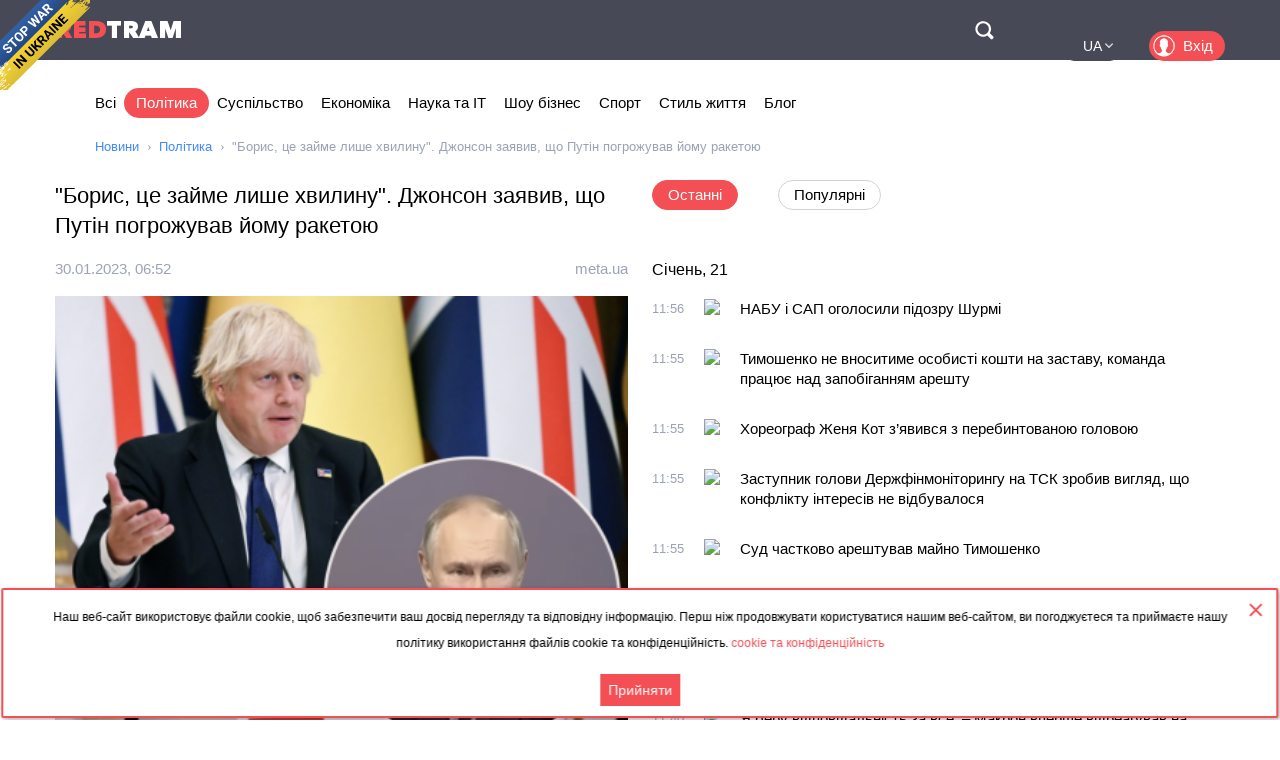

--- FILE ---
content_type: text/html; charset=utf-8
request_url: https://ua.redtram.com/news/politics/613201362/
body_size: 21675
content:
<!DOCTYPE html>
<html lang="uk">
<head>
  <meta charset="utf-8">
      <title>"Борис, це займе лише хвилину". Джонсон заявив, що Путін погрожував йому ракетою - Redtram</title>
    <meta name="viewport" content="width=device-width, initial-scale=1, maximum-scale=1, user-scalable=no">
  <meta name="theme-color" content="#474956">
      <meta name="description" content="Колишній прем'єр-міністр Британії Борис Джонсон розповів про телефонну розмову з президентом рф путіним перед повномасштабним вторгненням в Україну. В">
        <link rel="canonical" href="https://ua.redtram.com/news/politics/613201362/">
          
  <link rel="preconnect" href="https://www.google-analytics.com">
  <link rel="preconnect" href="https://stats.g.doubleclick.net">
  <link rel="dns-prefetch" href="https://www.google-analytics.com">
  <link rel="dns-prefetch" href="https://stats.g.doubleclick.net">

  <link href="https://img.redtram.com/favicon.png" rel="shortcut icon">
  <link href="https://img.redtram.com/apple-touch-icon-precomposed.png" rel="apple-touch-icon">

  
  <link rel="stylesheet" href="/news-catalog/public/font-awesome/css/font-awesome.min.css">
  <link rel="stylesheet" href="/news-catalog/public/css/main.css?i=24">
  <script src="/news-catalog/public/js/main.js?i=24"></script>

  
  <script src="//code.jquery.com/jquery-1.12.4.js"></script>
  <script src="//code.jquery.com/ui/1.12.1/jquery-ui.js"></script>

  <script>
      $(function(a) {
        a.datepicker.regional.ua = {
            closeText: "Закрити",
            prevText: "&#x3C;",
            nextText: "&#x3E;",
            currentText: "Сьогодні",
            monthNames: [ "Січень", "Лютий", "Березень", "Квітень", "Травень", "Червень",
                "Липень", "Серпень", "Вересень", "Жовтень", "Листопад", "Грудень" ],
            monthNamesShort: [ "Січ", "Лют", "Бер", "Кві", "Тра", "Чер",
                "Лип", "Сер", "Вер", "Жов", "Лис", "Гру" ],
            dayNames: [ "неділя", "понеділок", "вівторок", "середа", "четвер", "п’ятниця", "субота" ],
            dayNamesShort: [ "нед", "пнд", "вів", "срд", "чтв", "птн", "сбт" ],
            dayNamesMin: [ "Нд", "Пн", "Вт", "Ср", "Чт", "Пт", "Сб" ],
            weekHeader: "Тиж",
            dateFormat: "dd.mm.yy",
            firstDay: 1,
            isRTL: false,
            showMonthAfterYear: false,
            yearSuffix: ""
        };
        a.datepicker.setDefaults(a.datepicker.regional.ua)
    });
  </script>

  <script>
		(function() {
      document.addEventListener("DOMContentLoaded", (event) => {
        try {
          const Observe = (sel, opt, cb) => {
            const Obs = new MutationObserver((m) => [...m].forEach(cb));
            document.querySelectorAll(sel).forEach(el => Obs.observe(el, opt));
          };

          Observe(".news-lists, #last-news-block", {
            attributesList: ["style"], // Only the "style" attribute
            attributeOldValue: true,   // Report also the oldValue
          }, (m) => {
            m.target.style.height = '';
          });
        } catch (e) {
          console.log(e);
        }
      });
		})();
  </script>

  <script>
    (function() {
        'use strict';
        document.addEventListener("DOMContentLoaded", function(e) {
            $("#datepicker").datepicker({
                firstDay: 1,
                dateFormat: "yy-m-d",
                maxDate: new Date(),
                onSelect: function(date) {
                    window.location.href = '/archive/'+ date +'/';
                }
            });
        });
    })();
  </script>

  <script type="text/javascript">
      var rtvcc = "eefa44f5efb62cdd7f42a774f0003478";
  </script>


</head>
<body>
          
  <div class="container">
          <div class="channel-tg">
        <p rel="noopener nofollow">Наш веб-сайт використовує файли cookie, щоб забезпечити ваш досвід перегляду та відповідну інформацію. Перш ніж продовжувати користуватися нашим веб-сайтом, ви погоджуєтеся та приймаєте нашу політику використання файлів cookie та конфіденційність.&nbsp;<a href="/cookie-agreement/">cookie та конфіденційність</a></p>
        <button id="tg-close" class="acceptCookie">Прийняти</button>  
        <button id="cookie-close" class="close"></button>
      </div>
    
    <header class="header">
      <div class="wrapper">
        <div id="top-header" class="top-header">
          <div id="menu-toggle" class="hamburger">
            <div class="hamburger-box">
              <div class="hamburger-inner"></div>
            </div>
          </div>
          <a class="logo" href="/">
            <span>Red</span>Tram
          </a>
          <a id="btn-top-search" class="btn-top-search" href="/search/" rel="noopener nofollow">Поиск</a>
        </div>
        <div id="top-nav" class="top-nav">
          <div class="top-nav-wrapper">
                                                  <ul class="top-actions">
              <li>
                <ul class="languages">
                  <li class="active">
                    <a href="https://ua.redtram.com/news/politics/" rel="noopener">UA</a>
                  </li>
                  <li >
                    <a href="https://en.redtram.com/news/politics/" rel="noopener">EN</a>
                  </li>
                  <li >
                    <a href="https://pl.redtram.com/news/politics/" rel="noopener">PL</a>
                  </li>
                  <li >
                    <a href="https://kz.redtram.com/news/politics/" rel="noopener">KZ</a>
                  </li>
                  <li >
                    <a href="https://rus.redtram.com/news/politics/" rel="noopener">RU</a>
                  </li>
                </ul>
              </li>
              <li>
                <a class="btn-login" href="https://markets.redtram.com/" target="_blank" rel="noopener">Вхід</a>
              </li>
            </ul>
            <ul class="top-menu">
              <li>
                <a  href="/">Всі</a>
              </li>
                              <li>
                  <a class="active"                      href="/news/politics/">Політика</a>
                </li>
                              <li>
                  <a                       href="/news/community/">Суспільство</a>
                </li>
                              <li>
                  <a                       href="/news/economic-business/">Економіка</a>
                </li>
                              <li>
                  <a                       href="/news/technology/">Наука та IT</a>
                </li>
                              <li>
                  <a                       href="/news/showbiz/">Шоу бізнес</a>
                </li>
                              <li>
                  <a                       href="/news/sport/">Спорт</a>
                </li>
                              <li>
                  <a                       href="/lifestyle/">Стиль життя</a>
                </li>
                              <li>
                  <a                       href="/blog/">Блог</a>
                </li>
                            <hr class="hr-style">
              <li>
                <a href="/cooperation/" rel="noopener">Співпраця</a>
              </li>
              <li>
                <a href="/articles/">Партнерські матеріали</a>
              </li>
              <li>
                <a href="/archive/">Архів</a>
              </li>
              <li>
                <a href="/cooperation/contacts/" rel="noopener">Контакти</a>
              </li>
              <hr class="hr-style">
              <li>
                <a href="/agreement/">Угода</a>
              </li>
            </ul>
          </div>
        </div>
        <nav class="top-search">
          <form id="top-search-form" class="top-search-form" action="/search/" hidden>
            <fieldset>
              <input id="top-search-field" class="top-search-field" name="q" value="" placeholder="Пошук..." aria-label="Пошук" autocomplete="off">
              <div id="btn-top-search-close" class="btn-top-search-close"></div>
              <button class="btn-top-search-submit" type="submit">Пошук</button>
            </fieldset>
          </form>
        </nav>
      </div>
    </header>

          <div class="wrapper">
        <nav class="nav-menu">
          <div id="menu-arrow-left" class="menu-arrow left"></div>
          <div id="menu-arrow-right" class="menu-arrow right"></div>
          <div id="menu-wrapper" class="menu-wrapper">
            <ul class="menu">
              <li>
                <a  href="/">Всі</a>
              </li>
                              <li>
                  <a class="active" href="/news/politics/">Політика</a>
                </li>
                              <li>
                  <a  href="/news/community/">Суспільство</a>
                </li>
                              <li>
                  <a  href="/news/economic-business/">Економіка</a>
                </li>
                              <li>
                  <a  href="/news/technology/">Наука та IT</a>
                </li>
                              <li>
                  <a  href="/news/showbiz/">Шоу бізнес</a>
                </li>
                              <li>
                  <a  href="/news/sport/">Спорт</a>
                </li>
                              <li>
                  <a  href="/lifestyle/">Стиль життя</a>
                </li>
                              <li>
                  <a  href="/blog/">Блог</a>
                </li>
                          </ul>
          </div>
        </nav>
                  <ul class="breadcrumbs">
            <li>
              <a href="/">Новини</a>
            </li>
                          <li>
                                  <a href="/news/politics/">Політика</a>
                              </li>
                          <li>
                                  &quot;Борис, це займе лише хвилину&quot;. Джонсон заявив, що Путін погрожував йому ракетою
                              </li>
                      </ul>
              </div>
    
    <div class="content">
      
  <section>
    <div class="wrapper">
      <div class="grid">
        <div class="col2 news-details">
          <h1>"Борис, це займе лише хвилину". Джонсон заявив, що Путін погрожував йому ракетою</h1>
          <p class="info">
                        <time class="hidden" data-format="dd.mm.yyyy, HH:MM" data-datetime="1675061557">
              30.01.2023, 08:52
            </time>
                                    <a rel="nofollow" href="/sources/meta.ua/">meta.ua</a>
                      </p>
          <img class="lazy"
               src="[data-uri]"
               onerror="this.src='/news-catalog/public/img/rt_news_43.jpg'"
               data-src="https://img43-ua.redtram.com/news/613201362.jpg"
               alt="Борис, це займе лише хвилину. Джонсон заявив, що Путін погрожував йому ракетою">

            <p id="ga-ins" class="center">
                                <!-- intextnews -->
                <adsbygoogle
                  data-client="ca-pub-4783207004366031"
                  data-slot="6516877358"
                  data-width="572"
                  data-height="143">
                </adsbygoogle>
                            </p>

          Колишній прем&#39;єр-міністр Британії Борис Джонсон розповів про телефонну розмову з президентом рф путіним перед повномасштабним вторгненням в Україну. Він заявив, що російський диктатор почав йому погрожувати.

Колишній британський прем&#39;єр поділився, що в лютому 2022 року, перед нападом рф у нього відбулася &quot;дуже довга&quot; розмова з путіним. Джонсон попередив російського диктатора, що війна стане &quot;повною катастрофою&quot;.


                    <div class="more">
            <a href="https://meta.ua/uk/news/politics/65371-pered-povnomasshtabnim-vtorgnennyam-rf-putin-pogrozhuvav-dzhonsonu-raketnim-udarom/#cjhxD1675061557"
                            rel="nofollow"
              target="_blank"
              class="full-news-link">Читати повністю&hellip;</a>
          </div>
          
        </div>
        <div class="col2">
          <ul class="news-nav">
            <li id="last-news" class="active">
              Останні            </li>
                          <li id="popular-news">
                Популярні              </li>
                      </ul>
          <div class="news-lists">
            <div id="last-news-block">
              <ul class="last-news-list links">
                                                    <li ><span>Січень, 21</span></li>
                  
                  <li >
                    <article>
                      <div class="content">
                        <div class="info">
                                                    <time class="hidden" data-format="HH:MM" data-datetime="1768996563">
                            13:56
                          </time>
                                                                              <img height="16" width="16" src="https://www.google.com/s2/favicons?domain=thepage.ua" title="thepage.ua">
                                                  </div>
                        <p class="title">
                          <a href="/news/politics/622502526/">НАБУ і САП оголосили підозру Шурмі</a>
                        </p>
                      </div>
                    </article>
                  </li>
                                                    
                  <li >
                    <article>
                      <div class="content">
                        <div class="info">
                                                    <time class="hidden" data-format="HH:MM" data-datetime="1768996503">
                            13:55
                          </time>
                                                                              <img height="16" width="16" src="https://www.google.com/s2/favicons?domain=ua.news" title="ua.news">
                                                  </div>
                        <p class="title">
                          <a href="/news/politics/622502520/">Тимошенко не вноситиме особисті кошти на заставу, команда працює над запобіганням арешту</a>
                        </p>
                      </div>
                    </article>
                  </li>
                                                    
                  <li >
                    <article>
                      <div class="content">
                        <div class="info">
                                                    <time class="hidden" data-format="HH:MM" data-datetime="1768996503">
                            13:55
                          </time>
                                                                              <img height="16" width="16" src="https://www.google.com/s2/favicons?domain=ua.news" title="ua.news">
                                                  </div>
                        <p class="title">
                          <a href="/news/showbiz/622502519/">Хореограф Женя Кот з’явився з перебинтованою головою</a>
                        </p>
                      </div>
                    </article>
                  </li>
                                                    
                  <li >
                    <article>
                      <div class="content">
                        <div class="info">
                                                    <time class="hidden" data-format="HH:MM" data-datetime="1768996503">
                            13:55
                          </time>
                                                                              <img height="16" width="16" src="https://www.google.com/s2/favicons?domain=ua.news" title="ua.news">
                                                  </div>
                        <p class="title">
                          <a href="/news/politics/622502522/">Заступник голови Держфінмоніторингу на ТСК зробив вигляд, що конфлікту інтересів не відбувалося</a>
                        </p>
                      </div>
                    </article>
                  </li>
                                                    
                  <li >
                    <article>
                      <div class="content">
                        <div class="info">
                                                    <time class="hidden" data-format="HH:MM" data-datetime="1768996502">
                            13:55
                          </time>
                                                                              <img height="16" width="16" src="https://www.google.com/s2/favicons?domain=slovoidilo.ua" title="slovoidilo.ua">
                                                  </div>
                        <p class="title">
                          <a href="/news/politics/622502509/">Суд частково арештував майно Тимошенко</a>
                        </p>
                      </div>
                    </article>
                  </li>
                                                    
                  <li >
                    <article>
                      <div class="content">
                        <div class="info">
                                                    <time class="hidden" data-format="HH:MM" data-datetime="1768996024">
                            13:47
                          </time>
                                                                              <img height="16" width="16" src="https://www.google.com/s2/favicons?domain=unn.ua" title="unn.ua">
                                                  </div>
                        <p class="title">
                          <a href="/news/politics/622502421/">У кремлі підтвердили зустріч путіна з посланцем Трампа Віткоффом</a>
                        </p>
                      </div>
                    </article>
                  </li>
                                                    
                  <li >
                    <article>
                      <div class="content">
                        <div class="info">
                                                    <time class="hidden" data-format="HH:MM" data-datetime="1768996023">
                            13:47
                          </time>
                                                                              <img height="16" width="16" src="https://www.google.com/s2/favicons?domain=unn.ua" title="unn.ua">
                                                  </div>
                        <p class="title">
                          <a href="/news/economic-business/622502420/">Кабмін виділяє понад 2,5 млрд гривень на закупівлю генераторів для регіонів - Свириденко</a>
                        </p>
                      </div>
                    </article>
                  </li>
                                                    
                  <li >
                    <article>
                      <div class="content">
                        <div class="info">
                                                    <time class="hidden" data-format="HH:MM" data-datetime="1768995605">
                            13:40
                          </time>
                                                                              <img height="16" width="16" src="https://www.google.com/s2/favicons?domain=24tv.ua" title="24tv.ua">
                                                  </div>
                        <p class="title">
                          <a href="/news/politics/622502359/">Я беру відповідальність за все, – Макрон вперше відреагував на "злив" листування з Трампом</a>
                        </p>
                      </div>
                    </article>
                  </li>
                                                          <li class="center">
                                              <adsbygoogle
                          data-client="ca-pub-4783207004366031"
                          data-slot="7525856637"
                          data-width="320"
                          data-height="100">
                        </adsbygoogle>
                                          </li>
                                                                        
                  <li >
                    <article>
                      <div class="content">
                        <div class="info">
                                                    <time class="hidden" data-format="HH:MM" data-datetime="1768994576">
                            13:22
                          </time>
                                                                              <img height="16" width="16" src="https://www.google.com/s2/favicons?domain=real-vin.com" title="real-vin.com">
                                                  </div>
                        <p class="title">
                          <a href="/news/politics/622502135/">Трамп заявив про "секретну зброю", якою володіють США</a>
                        </p>
                      </div>
                    </article>
                  </li>
                                                    
                  <li >
                    <article>
                      <div class="content">
                        <div class="info">
                                                    <time class="hidden" data-format="HH:MM" data-datetime="1768994342">
                            13:19
                          </time>
                                                                              <img height="16" width="16" src="https://www.google.com/s2/favicons?domain=slovoidilo.ua" title="slovoidilo.ua">
                                                  </div>
                        <p class="title">
                          <a href="/news/politics/622502123/">Спецпосланець Трампа Віткофф завтра зустрінеться з путіним</a>
                        </p>
                      </div>
                    </article>
                  </li>
                                                    
                  <li >
                    <article>
                      <div class="content">
                        <div class="info">
                                                    <time class="hidden" data-format="HH:MM" data-datetime="1768993867">
                            13:11
                          </time>
                                                                              <img height="16" width="16" src="https://www.google.com/s2/favicons?domain=gordonua.com" title="gordonua.com">
                                                  </div>
                        <p class="title">
                          <a href="/news/politics/622502001/">Великобританія пропонує Данії військові кораблі через загрози з боку Росії – Bloomberg</a>
                        </p>
                      </div>
                    </article>
                  </li>
                                                    
                  <li >
                    <article>
                      <div class="content">
                        <div class="info">
                                                    <time class="hidden" data-format="HH:MM" data-datetime="1768993864">
                            13:11
                          </time>
                                                                              <img height="16" width="16" src="https://www.google.com/s2/favicons?domain=unn.ua" title="unn.ua">
                                                  </div>
                        <p class="title">
                          <a href="/news/community/622501985/">Справа Odrex: родичі жертв лікування після виходу фільму "Осине гніздо" чекають на реакцію держави</a>
                        </p>
                      </div>
                    </article>
                  </li>
                                                    
                  <li >
                    <article>
                      <div class="content">
                        <div class="info">
                                                    <time class="hidden" data-format="HH:MM" data-datetime="1768993682">
                            13:08
                          </time>
                                                                              <img height="16" width="16" src="https://www.google.com/s2/favicons?domain=expert.in.ua" title="expert.in.ua">
                                                  </div>
                        <p class="title">
                          <a href="/news/politics/622501946/">У Росії все дуже погано: Путін продає все, що може</a>
                        </p>
                      </div>
                    </article>
                  </li>
                                                    
                  <li >
                    <article>
                      <div class="content">
                        <div class="info">
                                                    <time class="hidden" data-format="HH:MM" data-datetime="1768993569">
                            13:06
                          </time>
                                                                              <img height="16" width="16" src="https://www.google.com/s2/favicons?domain=fbc.biz.ua" title="fbc.biz.ua">
                                                  </div>
                        <p class="title">
                          <a href="/news/politics/622501929/">У США пояснили, чому ситуація з Гренландією не має нічого спільного з російською окупацією Криму</a>
                        </p>
                      </div>
                    </article>
                  </li>
                                                    
                  <li >
                    <article>
                      <div class="content">
                        <div class="info">
                                                    <time class="hidden" data-format="HH:MM" data-datetime="1768992185">
                            12:43
                          </time>
                                                                              <img height="16" width="16" src="https://www.google.com/s2/favicons?domain=thepage.ua" title="thepage.ua">
                                                  </div>
                        <p class="title">
                          <a href="/news/politics/622501699/">Колишній прем'єр Південної Кореї засуджений до 23 років у справі про введення воєнного стану</a>
                        </p>
                      </div>
                    </article>
                  </li>
                                                    
                  <li >
                    <article>
                      <div class="content">
                        <div class="info">
                                                    <time class="hidden" data-format="HH:MM" data-datetime="1768991526">
                            12:32
                          </time>
                                                                              <img height="16" width="16" src="https://www.google.com/s2/favicons?domain=expert.in.ua" title="expert.in.ua">
                                                  </div>
                        <p class="title">
                          <a href="/news/politics/622501588/">Нардеп не добираючи слів накинувся на ексміністерку енергетики: “тварина, маєш гнити у вʼязниці”</a>
                        </p>
                      </div>
                    </article>
                  </li>
                                                    
                  <li >
                    <article>
                      <div class="content">
                        <div class="info">
                                                    <time class="hidden" data-format="HH:MM" data-datetime="1768991300">
                            12:28
                          </time>
                                                                              <img height="16" width="16" src="https://www.google.com/s2/favicons?domain=24tv.ua" title="24tv.ua">
                                                  </div>
                        <p class="title">
                          <a href="/news/politics/622501542/">Чому Трамп передумав підписувати угоду про відбудову України: ексклюзивні подробиці з Давосу</a>
                        </p>
                      </div>
                    </article>
                  </li>
                                                    
                  <li >
                    <article>
                      <div class="content">
                        <div class="info">
                                                    <time class="hidden" data-format="HH:MM" data-datetime="1768989366">
                            11:56
                          </time>
                                                                              <img height="16" width="16" src="https://www.google.com/s2/favicons?domain=expert.in.ua" title="expert.in.ua">
                                                  </div>
                        <p class="title">
                          <a href="/news/politics/622501083/">Медведєв зрадів Трампу, який хоче бути схожим на Путіна</a>
                        </p>
                      </div>
                    </article>
                  </li>
                                                    
                  <li class="reserve hidden">
                    <article>
                      <div class="content">
                        <div class="info">
                                                    <time class="hidden" data-format="HH:MM" data-datetime="1768987864">
                            11:31
                          </time>
                                                                              <img height="16" width="16" src="https://www.google.com/s2/favicons?domain=slovoidilo.ua" title="slovoidilo.ua">
                                                  </div>
                        <p class="title">
                          <a href="/news/politics/622500820/">Експрем’єра Південної Кореї засудили до 23 років ув’язнення через спробу держперевороту</a>
                        </p>
                      </div>
                    </article>
                  </li>
                                                    
                  <li class="reserve hidden">
                    <article>
                      <div class="content">
                        <div class="info">
                                                    <time class="hidden" data-format="HH:MM" data-datetime="1768986546">
                            11:09
                          </time>
                                                                              <img height="16" width="16" src="https://www.google.com/s2/favicons?domain=shostka.info" title="shostka.info">
                                                  </div>
                        <p class="title">
                          <a href="/news/community/622500536/">“Не боятися — значить діяти”: історія військової медикині із Шосткинської громади</a>
                        </p>
                      </div>
                    </article>
                  </li>
                                                    
                  <li class="reserve hidden">
                    <article>
                      <div class="content">
                        <div class="info">
                                                    <time class="hidden" data-format="HH:MM" data-datetime="1768985934">
                            10:58
                          </time>
                                                                              <img height="16" width="16" src="https://www.google.com/s2/favicons?domain=zakordon.rayon.in.ua" title="zakordon.rayon.in.ua">
                                                  </div>
                        <p class="title">
                          <a href="/news/politics/622500410/">Неочікуваний союз? Лукашенко прийняв пропозицію з-за океану</a>
                        </p>
                      </div>
                    </article>
                  </li>
                                                    
                  <li class="reserve hidden">
                    <article>
                      <div class="content">
                        <div class="info">
                                                    <time class="hidden" data-format="HH:MM" data-datetime="1768985933">
                            10:58
                          </time>
                                                                              <img height="16" width="16" src="https://www.google.com/s2/favicons?domain=zakordon.rayon.in.ua" title="zakordon.rayon.in.ua">
                                                  </div>
                        <p class="title">
                          <a href="/news/politics/622500408/">Розрив світового порядку: Марк Карні зробив болючу заяву в Давосі</a>
                        </p>
                      </div>
                    </article>
                  </li>
                                                    
                  <li class="reserve hidden">
                    <article>
                      <div class="content">
                        <div class="info">
                                                    <time class="hidden" data-format="HH:MM" data-datetime="1768985928">
                            10:58
                          </time>
                                                                              <img height="16" width="16" src="https://www.google.com/s2/favicons?domain=pozitciya.com.ua" title="pozitciya.com.ua">
                                                  </div>
                        <p class="title">
                          <a href="/news/politics/622500406/">Миру не буде? Буданов зробив заяву щодо війни в Україні</a>
                        </p>
                      </div>
                    </article>
                  </li>
                                                    
                  <li class="reserve hidden">
                    <article>
                      <div class="content">
                        <div class="info">
                                                    <time class="hidden" data-format="HH:MM" data-datetime="1768985702">
                            10:55
                          </time>
                                                                              <img height="16" width="16" src="https://www.google.com/s2/favicons?domain=slovoidilo.ua" title="slovoidilo.ua">
                                                  </div>
                        <p class="title">
                          <a href="/news/politics/622500363/">Франція ініціювала проведення навчань НАТО в Гренландії – ЗМІ</a>
                        </p>
                      </div>
                    </article>
                  </li>
                                                    
                  <li class="reserve hidden">
                    <article>
                      <div class="content">
                        <div class="info">
                                                    <time class="hidden" data-format="HH:MM" data-datetime="1768984452">
                            10:34
                          </time>
                                                                              <img height="16" width="16" src="https://www.google.com/s2/favicons?domain=enovosty.com" title="enovosty.com">
                                                  </div>
                        <p class="title">
                          <a href="/news/politics/622500191/">Може замінити ООН: Трамп зробив важливу заяву щодо Ради миру</a>
                        </p>
                      </div>
                    </article>
                  </li>
                                                    
                  <li class="reserve hidden">
                    <article>
                      <div class="content">
                        <div class="info">
                                                    <time class="hidden" data-format="HH:MM" data-datetime="1768984331">
                            10:32
                          </time>
                                                                              <img height="16" width="16" src="https://www.google.com/s2/favicons?domain=lite.chasdiy.org" title="lite.chasdiy.org">
                                                  </div>
                        <p class="title">
                          <a href="/news/community/622500158/">8 Березня в Україні 2026: чи скасували свято та скільки буде вихідних </a>
                        </p>
                      </div>
                    </article>
                  </li>
                                                    
                  <li class="reserve hidden">
                    <article>
                      <div class="content">
                        <div class="info">
                                                    <time class="hidden" data-format="HH:MM" data-datetime="1768983182">
                            10:13
                          </time>
                                                                              <img height="16" width="16" src="https://www.google.com/s2/favicons?domain=unn.ua" title="unn.ua">
                                                  </div>
                        <p class="title">
                          <a href="/news/community/622499929/">Партизани "АТЕШ" "привітали" військових інженерів рф диверсією на залізниці під бєлгородом</a>
                        </p>
                      </div>
                    </article>
                  </li>
                                                    
                  <li class="reserve hidden">
                    <article>
                      <div class="content">
                        <div class="info">
                                                    <time class="hidden" data-format="HH:MM" data-datetime="1768982644">
                            10:04
                          </time>
                                                                              <img height="16" width="16" src="https://www.google.com/s2/favicons?domain=24tv.ua" title="24tv.ua">
                                                  </div>
                        <p class="title">
                          <a href="/news/politics/622499815/">ЄС завдає удару у відповідь: Європарламент "заморозив" ключову угоду зі США</a>
                        </p>
                      </div>
                    </article>
                  </li>
                                                    
                  <li class="reserve hidden">
                    <article>
                      <div class="content">
                        <div class="info">
                                                    <time class="hidden" data-format="HH:MM" data-datetime="1768981743">
                            09:49
                          </time>
                                                                              <img height="16" width="16" src="https://www.google.com/s2/favicons?domain=novynarnia.com" title="novynarnia.com">
                                                  </div>
                        <p class="title">
                          <a href="/news/community/622499677/">1170 солдат, 70 артсистем, понад 1000 БПЛА, і не лише: Генштаб показав добові втрати російської армії</a>
                        </p>
                      </div>
                    </article>
                  </li>
                                                    
                  <li class="reserve hidden">
                    <article>
                      <div class="content">
                        <div class="info">
                                                    <time class="hidden" data-format="HH:MM" data-datetime="1768981385">
                            09:43
                          </time>
                                                                              <img height="16" width="16" src="https://www.google.com/s2/favicons?domain=ua.news" title="ua.news">
                                                  </div>
                        <p class="title">
                          <a href="/news/politics/622499633/">Гренландія готується до можливого військового вторгнення США — RST</a>
                        </p>
                      </div>
                    </article>
                  </li>
                                                    
                  <li class="reserve hidden">
                    <article>
                      <div class="content">
                        <div class="info">
                                                    <time class="hidden" data-format="HH:MM" data-datetime="1768981384">
                            09:43
                          </time>
                                                                              <img height="16" width="16" src="https://www.google.com/s2/favicons?domain=ua.news" title="ua.news">
                                                  </div>
                        <p class="title">
                          <a href="/news/politics/622499628/">путін тішиться розколом НАТО через Гренландію — WSJ</a>
                        </p>
                      </div>
                    </article>
                  </li>
                                                    
                  <li class="reserve hidden">
                    <article>
                      <div class="content">
                        <div class="info">
                                                    <time class="hidden" data-format="HH:MM" data-datetime="1768981383">
                            09:43
                          </time>
                                                                              <img height="16" width="16" src="https://www.google.com/s2/favicons?domain=slovoidilo.ua" title="slovoidilo.ua">
                                                  </div>
                        <p class="title">
                          <a href="/news/politics/622499618/">Суперечка щодо Гренландії зірвала угоду про післявоєнне відновлення України – FT</a>
                        </p>
                      </div>
                    </article>
                  </li>
                                                    
                  <li class="reserve hidden">
                    <article>
                      <div class="content">
                        <div class="info">
                                                    <time class="hidden" data-format="HH:MM" data-datetime="1768981142">
                            09:39
                          </time>
                                                                              <img height="16" width="16" src="https://www.google.com/s2/favicons?domain=pravdatutnews.com" title="pravdatutnews.com">
                                                  </div>
                        <p class="title">
                          <a href="/news/community/622499598/">Письменник Андрій Любка долучається до лав ЗСУ</a>
                        </p>
                      </div>
                    </article>
                  </li>
                                                    
                  <li class="reserve hidden">
                    <article>
                      <div class="content">
                        <div class="info">
                                                    <time class="hidden" data-format="HH:MM" data-datetime="1768980906">
                            09:35
                          </time>
                                                                              <img height="16" width="16" src="https://www.google.com/s2/favicons?domain=unn.ua" title="unn.ua">
                                                  </div>
                        <p class="title">
                          <a href="/news/community/622499553/">росія намагається влаштувати катастрофу в Україні, але їм це не вдасться - ЦПД</a>
                        </p>
                      </div>
                    </article>
                  </li>
                                                    
                  <li class="reserve hidden">
                    <article>
                      <div class="content">
                        <div class="info">
                                                    <time class="hidden" data-format="HH:MM" data-datetime="1768980906">
                            09:35
                          </time>
                                                                              <img height="16" width="16" src="https://www.google.com/s2/favicons?domain=unn.ua" title="unn.ua">
                                                  </div>
                        <p class="title">
                          <a href="/news/politics/622499555/">Убивця експрем'єра Японії Сіндзо Абе отримав довічний термін</a>
                        </p>
                      </div>
                    </article>
                  </li>
                                                    
                  <li class="reserve hidden">
                    <article>
                      <div class="content">
                        <div class="info">
                                                    <time class="hidden" data-format="HH:MM" data-datetime="1768980905">
                            09:35
                          </time>
                                                                              <img height="16" width="16" src="https://www.google.com/s2/favicons?domain=unn.ua" title="unn.ua">
                                                  </div>
                        <p class="title">
                          <a href="/news/politics/622499551/">"Ви дізнаєтеся": Трамп відмовився розкрити плани щодо Гренландії, але обіцяє щось, чим будуть задоволені в НАТО</a>
                        </p>
                      </div>
                    </article>
                  </li>
                                                    
                  <li class="reserve hidden">
                    <article>
                      <div class="content">
                        <div class="info">
                                                    <time class="hidden" data-format="HH:MM" data-datetime="1768980484">
                            09:28
                          </time>
                                                                              <img height="16" width="16" src="https://www.google.com/s2/favicons?domain=24tv.ua" title="24tv.ua">
                                                  </div>
                        <p class="title">
                          <a href="/news/politics/622499503/">Трамп зірвав підписання угоди на мільярди для відбудови України</a>
                        </p>
                      </div>
                    </article>
                  </li>
                                                    
                  <li class="reserve hidden">
                    <article>
                      <div class="content">
                        <div class="info">
                                                    <time class="hidden" data-format="HH:MM" data-datetime="1768980184">
                            09:23
                          </time>
                                                                              <img height="16" width="16" src="https://www.google.com/s2/favicons?domain=enovosty.com" title="enovosty.com">
                                                  </div>
                        <p class="title">
                          <a href="/news/politics/622499432/">У Давосі скасували офіційну церемонію ухвалення «плану процвітання» для України</a>
                        </p>
                      </div>
                    </article>
                  </li>
                                                    
                  <li class="reserve hidden">
                    <article>
                      <div class="content">
                        <div class="info">
                                                    <time class="hidden" data-format="HH:MM" data-datetime="1768979709">
                            09:15
                          </time>
                                                                              <img height="16" width="16" src="https://www.google.com/s2/favicons?domain=mind.ua" title="mind.ua">
                                                  </div>
                        <p class="title">
                          <a href="/news/politics/622499368/">Пекін заробляє на рф і досі не передав їй жодної одиниці зброї – Буданов</a>
                        </p>
                      </div>
                    </article>
                  </li>
                                                    
                  <li class="reserve hidden">
                    <article>
                      <div class="content">
                        <div class="info">
                                                    <time class="hidden" data-format="HH:MM" data-datetime="1768974904">
                            07:55
                          </time>
                                                                              <img height="16" width="16" src="https://www.google.com/s2/favicons?domain=slovoidilo.ua" title="slovoidilo.ua">
                                                  </div>
                        <p class="title">
                          <a href="/news/politics/622498746/">Канада розглядає участь у «Раді миру» Трампа, однак є умова</a>
                        </p>
                      </div>
                    </article>
                  </li>
                                                    
                  <li class="reserve hidden">
                    <article>
                      <div class="content">
                        <div class="info">
                                                    <time class="hidden" data-format="HH:MM" data-datetime="1768974903">
                            07:55
                          </time>
                                                                              <img height="16" width="16" src="https://www.google.com/s2/favicons?domain=thepage.ua" title="thepage.ua">
                                                  </div>
                        <p class="title">
                          <a href="/news/politics/622498741/">Гренландія вже готується до військового вторгнення</a>
                        </p>
                      </div>
                    </article>
                  </li>
                                                    
                  <li class="reserve hidden">
                    <article>
                      <div class="content">
                        <div class="info">
                                                    <time class="hidden" data-format="HH:MM" data-datetime="1768974663">
                            07:51
                          </time>
                                                                              <img height="16" width="16" src="https://www.google.com/s2/favicons?domain=pravdatutnews.com" title="pravdatutnews.com">
                                                  </div>
                        <p class="title">
                          <a href="/news/community/622498730/">Головні зміни для українців у Польщі після 4 березня 2026 року: уряд ухвалив рішення</a>
                        </p>
                      </div>
                    </article>
                  </li>
                                                    
                  <li class="reserve hidden">
                    <article>
                      <div class="content">
                        <div class="info">
                                                    <time class="hidden" data-format="HH:MM" data-datetime="1768970343">
                            06:39
                          </time>
                                                                              <img height="16" width="16" src="https://www.google.com/s2/favicons?domain=pravdatutnews.com" title="pravdatutnews.com">
                                                  </div>
                        <p class="title">
                          <a href="/lifestyle/622498457/">Запобігають ожирінню і діабету: гранат слід їсти разом із ретельно розжованими кісточками</a>
                        </p>
                      </div>
                    </article>
                  </li>
                                                    
                  <li class="reserve hidden">
                    <article>
                      <div class="content">
                        <div class="info">
                                                    <time class="hidden" data-format="HH:MM" data-datetime="1768969814">
                            06:30
                          </time>
                                                                              <img height="16" width="16" src="https://www.google.com/s2/favicons?domain=fbc.biz.ua" title="fbc.biz.ua">
                                                  </div>
                        <p class="title">
                          <a href="/news/politics/622498425/">Зеленський оголосив про зміну тактики застосування ППО: Повітряні сили отримають новий формат бойового управління</a>
                        </p>
                      </div>
                    </article>
                  </li>
                                                    
                  <li class="reserve hidden">
                    <article>
                      <div class="content">
                        <div class="info">
                                                    <time class="hidden" data-format="HH:MM" data-datetime="1768968863">
                            06:14
                          </time>
                                                                              <img height="16" width="16" src="https://www.google.com/s2/favicons?domain=newsua.one" title="newsua.one">
                                                  </div>
                        <p class="title">
                          <a href="/news/politics/622498299/">Давос: "процвітання" відкладається</a>
                        </p>
                      </div>
                    </article>
                  </li>
                                                    
                  <li class="reserve hidden">
                    <article>
                      <div class="content">
                        <div class="info">
                                                    <time class="hidden" data-format="HH:MM" data-datetime="1768968793">
                            06:13
                          </time>
                                                                              <img height="16" width="16" src="https://www.google.com/s2/favicons?domain=epochtimes.com.ua" title="epochtimes.com.ua">
                                                  </div>
                        <p class="title">
                          <a href="/news/politics/622498175/">Путін запрошений до Ради миру для Гази, заявляє Кремль (ВІДЕО)</a>
                        </p>
                      </div>
                    </article>
                  </li>
                                                    
                  <li class="reserve hidden">
                    <article>
                      <div class="content">
                        <div class="info">
                                                    <time class="hidden" data-format="HH:MM" data-datetime="1768968441">
                            06:07
                          </time>
                                                                              <img height="16" width="16" src="https://www.google.com/s2/favicons?domain=chasdiy.org" title="chasdiy.org">
                                                  </div>
                        <p class="title">
                          <a href="/news/economic-business/622497827/">Нові цінники на касах: на скільки подорожчають сигарети вже найближчим часом </a>
                        </p>
                      </div>
                    </article>
                  </li>
                                                    
                  <li class="reserve hidden">
                    <article>
                      <div class="content">
                        <div class="info">
                                                    <time class="hidden" data-format="HH:MM" data-datetime="1768968441">
                            06:07
                          </time>
                                                                              <img height="16" width="16" src="https://www.google.com/s2/favicons?domain=chasdiy.org" title="chasdiy.org">
                                                  </div>
                        <p class="title">
                          <a href="/news/community/622497828/">Обов’язковий техогляд повертається: Мінрозвитку оголосило плани на 2026 рік для всіх водіїв </a>
                        </p>
                      </div>
                    </article>
                  </li>
                                                    
                  <li class="reserve hidden">
                    <article>
                      <div class="content">
                        <div class="info">
                                                    <time class="hidden" data-format="HH:MM" data-datetime="1768968304">
                            06:05
                          </time>
                                                                              <img height="16" width="16" src="https://www.google.com/s2/favicons?domain=newformat.info" title="newformat.info">
                                                  </div>
                        <p class="title">
                          <a href="/news/politics/622497512/">Трамп прилетить на економічний форум у Давосі з рекордною делегацією з понад 300 осіб</a>
                        </p>
                      </div>
                    </article>
                  </li>
                                                    
                  <li class="reserve hidden">
                    <article>
                      <div class="content">
                        <div class="info">
                                                    <time class="hidden" data-format="HH:MM" data-datetime="1768968081">
                            06:01
                          </time>
                                                                              <img height="16" width="16" src="https://www.google.com/s2/favicons?domain=newsua.one" title="newsua.one">
                                                  </div>
                        <p class="title">
                          <a href="/news/politics/622496931/">Bloomberg: Європа може послабити підтримку долара після введення мит США</a>
                        </p>
                      </div>
                    </article>
                  </li>
                                                                      <li class="reserve hidden"><span>Січень, 20</span></li>
                  
                  <li class="reserve hidden">
                    <article>
                      <div class="content">
                        <div class="info">
                                                    <time class="hidden" data-format="HH:MM" data-datetime="1768930745">
                            19:39
                          </time>
                                                                              <img height="16" width="16" src="https://www.google.com/s2/favicons?domain=hromadske.radio" title="hromadske.radio">
                                                  </div>
                        <p class="title">
                          <a href="/news/politics/622495459/">Європейці визнають, що не зможуть себе захистити без України, — Куликов про розмови на Економічному форумі в Давосі</a>
                        </p>
                      </div>
                    </article>
                  </li>
                                                    
                  <li class="reserve hidden">
                    <article>
                      <div class="content">
                        <div class="info">
                                                    <time class="hidden" data-format="HH:MM" data-datetime="1768929606">
                            19:20
                          </time>
                                                                              <img height="16" width="16" src="https://www.google.com/s2/favicons?domain=mind.ua" title="mind.ua">
                                                  </div>
                        <p class="title">
                          <a href="/news/politics/622495358/">Макрон у Давосі розкритикував Трампа: «Ми надаємо перевагу повазі, а не хуліганам»</a>
                        </p>
                      </div>
                    </article>
                  </li>
                                                    
                  <li class="reserve hidden">
                    <article>
                      <div class="content">
                        <div class="info">
                                                    <time class="hidden" data-format="HH:MM" data-datetime="1768917174">
                            15:52
                          </time>
                                                                              <img height="16" width="16" src="https://www.google.com/s2/favicons?domain=pozitciya.com.ua" title="pozitciya.com.ua">
                                                  </div>
                        <p class="title">
                          <a href="/news/politics/622493967/">Зеленський шокував заявою про Трампа та "глухий кут"</a>
                        </p>
                      </div>
                    </article>
                  </li>
                                                    
                  <li class="reserve hidden">
                    <article>
                      <div class="content">
                        <div class="info">
                                                    <time class="hidden" data-format="HH:MM" data-datetime="1768907187">
                            13:06
                          </time>
                                                                              <img height="16" width="16" src="https://www.google.com/s2/favicons?domain=lvnews.org.ua" title="lvnews.org.ua">
                                                  </div>
                        <p class="title">
                          <a href="/news/politics/622492700/">Обшуки у меріях: Поліція завітала до Садового, Філатова та інших міських голів</a>
                        </p>
                      </div>
                    </article>
                  </li>
                                                    
                  <li class="reserve hidden">
                    <article>
                      <div class="content">
                        <div class="info">
                                                    <time class="hidden" data-format="HH:MM" data-datetime="1768896485">
                            10:08
                          </time>
                                                                              <img height="16" width="16" src="https://www.google.com/s2/favicons?domain=gordonua.com" title="gordonua.com">
                                                  </div>
                        <p class="title">
                          <a href="/news/politics/622491383/">"Не думаю, що вони будуть сильно чинити опір". Трамп висловився про реакцію Європи на плани США щодо Гренландії</a>
                        </p>
                      </div>
                    </article>
                  </li>
                                                    
                  <li class="reserve hidden">
                    <article>
                      <div class="content">
                        <div class="info">
                                                    <time class="hidden" data-format="HH:MM" data-datetime="1768893723">
                            09:22
                          </time>
                                                                              <img height="16" width="16" src="https://www.google.com/s2/favicons?domain=enovosty.com" title="enovosty.com">
                                                  </div>
                        <p class="title">
                          <a href="/news/politics/622491103/">НАТО обмежило обмін розвідданими з США через ситуацію з Гренландією</a>
                        </p>
                      </div>
                    </article>
                  </li>
                                                    
                  <li class="reserve hidden">
                    <article>
                      <div class="content">
                        <div class="info">
                                                    <time class="hidden" data-format="HH:MM" data-datetime="1768893430">
                            09:17
                          </time>
                                                                              <img height="16" width="16" src="https://www.google.com/s2/favicons?domain=portal.lviv.ua" title="portal.lviv.ua">
                                                  </div>
                        <p class="title">
                          <a href="/news/politics/622491063/">Україна отримала енергетичну допомогу від 17 країн та ЄС, – Сибіга</a>
                        </p>
                      </div>
                    </article>
                  </li>
                                                    
                  <li class="reserve hidden">
                    <article>
                      <div class="content">
                        <div class="info">
                                                    <time class="hidden" data-format="HH:MM" data-datetime="1768892583">
                            09:03
                          </time>
                                                                              <img height="16" width="16" src="https://www.google.com/s2/favicons?domain=pravdatutnews.com" title="pravdatutnews.com">
                                                  </div>
                        <p class="title">
                          <a href="/news/community/622490935/">Одеський ТЦК заперечив інформацію про “викрадення” чоловіка на Софіївській</a>
                        </p>
                      </div>
                    </article>
                  </li>
                                                    
                  <li class="reserve hidden">
                    <article>
                      <div class="content">
                        <div class="info">
                                                    <time class="hidden" data-format="HH:MM" data-datetime="1768892583">
                            09:03
                          </time>
                                                                              <img height="16" width="16" src="https://www.google.com/s2/favicons?domain=pravdatutnews.com" title="pravdatutnews.com">
                                                  </div>
                        <p class="title">
                          <a href="/news/politics/622490934/">Прем'єр Чехії купив глобус через Гренландію і заяви Трампа</a>
                        </p>
                      </div>
                    </article>
                  </li>
                                                    
                  <li class="reserve hidden">
                    <article>
                      <div class="content">
                        <div class="info">
                                                    <time class="hidden" data-format="HH:MM" data-datetime="1768892346">
                            08:59
                          </time>
                                                                              <img height="16" width="16" src="https://www.google.com/s2/favicons?domain=unn.ua" title="unn.ua">
                                                  </div>
                        <p class="title">
                          <a href="/news/politics/622490921/">Прем'єр Норвегії заявив, що Трамп надіслав листа, у якому пов'язує ситуацію з Нобелівською премією миру з амбіціями щодо Гренландії</a>
                        </p>
                      </div>
                    </article>
                  </li>
                                                    
                  <li class="reserve hidden">
                    <article>
                      <div class="content">
                        <div class="info">
                                                    <time class="hidden" data-format="HH:MM" data-datetime="1768880044">
                            05:34
                          </time>
                                                                              <img height="16" width="16" src="https://www.google.com/s2/favicons?domain=newssky.com.ua" title="newssky.com.ua">
                                                  </div>
                        <p class="title">
                          <a href="/news/politics/622490288/">«Антидроновий купол» над Україною: кого і навіщо Федоров привів у Повітряні сили</a>
                        </p>
                      </div>
                    </article>
                  </li>
                                                                      <li class="reserve hidden"><span>Січень, 19</span></li>
                  
                  <li class="reserve hidden">
                    <article>
                      <div class="content">
                        <div class="info">
                                                    <time class="hidden" data-format="HH:MM" data-datetime="1768838826">
                            18:07
                          </time>
                                                                              <img height="16" width="16" src="https://www.google.com/s2/favicons?domain=thepage.ua" title="thepage.ua">
                                                  </div>
                        <p class="title">
                          <a href="/news/politics/622487251/">«Джокер» у парламенті: ЦВК визнала Кравця нардепом від «Слуги народу»</a>
                        </p>
                      </div>
                    </article>
                  </li>
                                                    
                  <li class="reserve hidden">
                    <article>
                      <div class="content">
                        <div class="info">
                                                    <time class="hidden" data-format="HH:MM" data-datetime="1768830433">
                            15:47
                          </time>
                                                                              <img height="16" width="16" src="https://www.google.com/s2/favicons?domain=mind.ua" title="mind.ua">
                                                  </div>
                        <p class="title">
                          <a href="/news/politics/622485739/">Кого Трамп запросив у майбутню «раду миру» — і хто вже погодився</a>
                        </p>
                      </div>
                    </article>
                  </li>
                                                    
                  <li class="reserve hidden">
                    <article>
                      <div class="content">
                        <div class="info">
                                                    <time class="hidden" data-format="HH:MM" data-datetime="1768817684">
                            12:14
                          </time>
                                                                              <img height="16" width="16" src="https://www.google.com/s2/favicons?domain=novynarnia.com" title="novynarnia.com">
                                                  </div>
                        <p class="title">
                          <a href="/news/politics/622483145/">Не лише Донбас. Кум путіна Медведчук назвав більш нахабну "межу" окупації</a>
                        </p>
                      </div>
                    </article>
                  </li>
                                                    
                  <li class="reserve hidden">
                    <article>
                      <div class="content">
                        <div class="info">
                                                    <time class="hidden" data-format="HH:MM" data-datetime="1768814670">
                            11:24
                          </time>
                                                                              <img height="16" width="16" src="https://www.google.com/s2/favicons?domain=groza-news.info" title="groza-news.info">
                                                  </div>
                        <p class="title">
                          <a href="/news/politics/622482568/">Репліки, гідні стендапу: суд над Тимошенко розірвав мережу цитатами</a>
                        </p>
                      </div>
                    </article>
                  </li>
                                                    
                  <li class="reserve hidden">
                    <article>
                      <div class="content">
                        <div class="info">
                                                    <time class="hidden" data-format="HH:MM" data-datetime="1768804263">
                            08:31
                          </time>
                                                                              <img height="16" width="16" src="https://www.google.com/s2/favicons?domain=ua.news" title="ua.news">
                                                  </div>
                        <p class="title">
                          <a href="/news/politics/622480868/">Санчес: Трамп зробить подарунок путіну у разі вторгнення США до Гренландії</a>
                        </p>
                      </div>
                    </article>
                  </li>
                                                                      <li class="reserve hidden"><span>Січень, 15</span></li>
                  
                  <li class="reserve hidden">
                    <article>
                      <div class="content">
                        <div class="info">
                                                    <time class="hidden" data-format="HH:MM" data-datetime="1768478679">
                            14:04
                          </time>
                                                                              <img height="16" width="16" src="https://www.google.com/s2/favicons?domain=intent.press" title="intent.press">
                                                  </div>
                        <p class="title">
                          <a href="/news/politics/622452177/">Орбан вперше з 2010 року ризикує втратити владу</a>
                        </p>
                      </div>
                    </article>
                  </li>
                                                    
                  <li class="reserve hidden">
                    <article>
                      <div class="content">
                        <div class="info">
                                                    <time class="hidden" data-format="HH:MM" data-datetime="1768454522">
                            07:22
                          </time>
                                                                              <img height="16" width="16" src="https://www.google.com/s2/favicons?domain=gazeta.ua" title="gazeta.ua">
                                                  </div>
                        <p class="title">
                          <a href="/news/politics/622448133/">Трамп звинуватив Зеленського у гальмуванні мирної угоди</a>
                        </p>
                      </div>
                    </article>
                  </li>
                                                                      <li class="reserve hidden"><span>Січень, 14</span></li>
                  
                  <li class="reserve hidden">
                    <article>
                      <div class="content">
                        <div class="info">
                                                    <time class="hidden" data-format="HH:MM" data-datetime="1768359310">
                            04:55
                          </time>
                                                                              <img height="16" width="16" src="https://www.google.com/s2/favicons?domain=24tv.ua" title="24tv.ua">
                                                  </div>
                        <p class="title">
                          <a href="/news/politics/622437688/">Кадиров при смерті: політолог спрогнозував, хто його замінить та чим це загрожує Путіну</a>
                        </p>
                      </div>
                    </article>
                  </li>
                                                                      <li class="reserve hidden"><span>Січень, 13</span></li>
                  
                  <li class="reserve hidden">
                    <article>
                      <div class="content">
                        <div class="info">
                                                    <time class="hidden" data-format="HH:MM" data-datetime="1768297865">
                            11:51
                          </time>
                                                                              <img height="16" width="16" src="https://www.google.com/s2/favicons?domain=hromadske.radio" title="hromadske.radio">
                                                  </div>
                        <p class="title">
                          <a href="/news/politics/622430409/">Оборонний комітет Ради змінив рішення по Малюку, нардеп заявив про тиск</a>
                        </p>
                      </div>
                    </article>
                  </li>
                                                    
                  <li class="reserve hidden">
                    <article>
                      <div class="content">
                        <div class="info">
                                                    <time class="hidden" data-format="HH:MM" data-datetime="1768281544">
                            07:19
                          </time>
                                                                              <img height="16" width="16" src="https://www.google.com/s2/favicons?domain=slovoidilo.ua" title="slovoidilo.ua">
                                                  </div>
                        <p class="title">
                          <a href="/news/politics/622427910/">Президент Куби відреагував на погрози Трампа щодо суверенітету та постачання нафти</a>
                        </p>
                      </div>
                    </article>
                  </li>
                                                                      <li class="reserve hidden"><span>Січень, 12</span></li>
                  
                  <li class="reserve hidden">
                    <article>
                      <div class="content">
                        <div class="info">
                                                    <time class="hidden" data-format="HH:MM" data-datetime="1768205286">
                            10:08
                          </time>
                                                                              <img height="16" width="16" src="https://www.google.com/s2/favicons?domain=newsyou.info" title="newsyou.info">
                                                  </div>
                        <p class="title">
                          <a href="/news/politics/622419200/">"Ви присягали Конституції, а не Трампу": конгресмен закликав військових США не виконувати наказ про вторгнення в Гренландію</a>
                        </p>
                      </div>
                    </article>
                  </li>
                                                                      <li class="reserve hidden"><span>Січень, 09</span></li>
                  
                  <li class="reserve hidden">
                    <article>
                      <div class="content">
                        <div class="info">
                                                    <time class="hidden" data-format="HH:MM" data-datetime="1767957723">
                            13:22
                          </time>
                                                                              <img height="16" width="16" src="https://www.google.com/s2/favicons?domain=irtafax.com" title="irtafax.com">
                                                  </div>
                        <p class="title">
                          <a href="/news/politics/622399553/">Удар «орєшніком» по Львівщині: Україна звертається до ООН, НАТО, ЄС та ОБСЄ</a>
                        </p>
                      </div>
                    </article>
                  </li>
                                                </ul>
                              <div class="more">
                  <span class="btn-more"
                        data-section="last-news-list"
                        data-show-count="5">
                    Більше новин                  </span>
                </div>
                          </div>
            <div id="popular-news-block" class="invisible">
              <ul class="popular-news-list links">
                                                  <li >
                    <article>
                      <div class="content">
                        <div class="info">
                                                    <time class="hidden" data-format="HH:MM" data-datetime="1768904163">
                            12:16
                          </time>
                                                                              <img height="16" width="16" src="https://www.google.com/s2/favicons?domain=3m2.ua" title="3m2.ua">
                                                  </div>
                        <p class="title">
                          <a href="/news/community/622492348/">В Оболонському районі Києва реконструкція нежитлового будинку під житловий не відбудеться — рішення суду</a>
                        </p>
                      </div>
                    </article>
                  </li>
                                                    <li >
                    <article>
                      <div class="content">
                        <div class="info">
                                                    <time class="hidden" data-format="HH:MM" data-datetime="1768996503">
                            13:55
                          </time>
                                                                              <img height="16" width="16" src="https://www.google.com/s2/favicons?domain=ua.news" title="ua.news">
                                                  </div>
                        <p class="title">
                          <a href="/news/showbiz/622502519/">Хореограф Женя Кот з’явився з перебинтованою головою</a>
                        </p>
                      </div>
                    </article>
                  </li>
                                                    <li >
                    <article>
                      <div class="content">
                        <div class="info">
                                                    <time class="hidden" data-format="HH:MM" data-datetime="1768917174">
                            15:52
                          </time>
                                                                              <img height="16" width="16" src="https://www.google.com/s2/favicons?domain=vycherpno.ck.ua" title="vycherpno.ck.ua">
                                                  </div>
                        <p class="title">
                          <a href="/news/community/622493969/">В Україні застосували одночасно три типи графіків відключень світла</a>
                        </p>
                      </div>
                    </article>
                  </li>
                                                    <li >
                    <article>
                      <div class="content">
                        <div class="info">
                                                    <time class="hidden" data-format="HH:MM" data-datetime="1681109455">
                            09:50
                          </time>
                                                                              <img height="16" width="16" src="https://www.google.com/s2/favicons?domain=cheline.com.ua" title="cheline.com.ua">
                                                  </div>
                        <p class="title">
                          <a href="/news/community/613727731/">Окупанти завдали удару по мосту у Чернігівській області: деталі</a>
                        </p>
                      </div>
                    </article>
                  </li>
                                                    <li >
                    <article>
                      <div class="content">
                        <div class="info">
                                                    <time class="hidden" data-format="HH:MM" data-datetime="1681196888">
                            10:08
                          </time>
                                                                              <img height="16" width="16" src="https://www.google.com/s2/favicons?domain=www.rivnenews.com.ua" title="www.rivnenews.com.ua">
                                                  </div>
                        <p class="title">
                          <a href="/news/community/613737280/">Уряд розширив повноваження військкоматів: що тепер можуть ТЦК</a>
                        </p>
                      </div>
                    </article>
                  </li>
                                                    <li >
                    <article>
                      <div class="content">
                        <div class="info">
                                                    <time class="hidden" data-format="HH:MM" data-datetime="1681024863">
                            10:21
                          </time>
                                                                              <img height="16" width="16" src="https://www.google.com/s2/favicons?domain=inlviv.in.ua" title="inlviv.in.ua">
                                                  </div>
                        <p class="title">
                          <a href="/news/community/613722068/">Українка придбала куртку у польському секонд-хенді і знайшла в кишені неймовірного листа</a>
                        </p>
                      </div>
                    </article>
                  </li>
                                                    <li >
                    <article>
                      <div class="content">
                        <div class="info">
                                                    <time class="hidden" data-format="HH:MM" data-datetime="1681309503">
                            17:25
                          </time>
                                                                              <img height="16" width="16" src="https://www.google.com/s2/favicons?domain=trubyna.org.ua" title="trubyna.org.ua">
                                                  </div>
                        <p class="title">
                          <a href="/news/community/613751006/">В Бахмуті поранено трьох бійців закарпатського батальйону “Сонечко”, один у важкому стані (відео)</a>
                        </p>
                      </div>
                    </article>
                  </li>
                                                    <li >
                    <article>
                      <div class="content">
                        <div class="info">
                                                    <time class="hidden" data-format="HH:MM" data-datetime="1681195922">
                            09:52
                          </time>
                                                                              <img height="16" width="16" src="https://www.google.com/s2/favicons?domain=trubyna.org.ua" title="trubyna.org.ua">
                                                  </div>
                        <p class="title">
                          <a href="/news/community/613736694/">Мукачівці обурені спотворенням архітектурного шарму міста депутатами-бізнесменами (відео)</a>
                        </p>
                      </div>
                    </article>
                  </li>
                                                          <li class="center">
                                              <adsbygoogle
                          data-client="ca-pub-4783207004366031"
                          data-slot="7525856637"
                          data-width="320"
                          data-height="100">
                        </adsbygoogle>
                                          </li>
                                                                        <li >
                    <article>
                      <div class="content">
                        <div class="info">
                                                    <time class="hidden" data-format="HH:MM" data-datetime="1681300385">
                            14:53
                          </time>
                                                                              <img height="16" width="16" src="https://www.google.com/s2/favicons?domain=www.tenews.org.ua" title="www.tenews.org.ua">
                                                  </div>
                        <p class="title">
                          <a href="/news/community/613749391/"> 100% фальсифікат: у Тернополі продають масло з заводу, який давно перетворився на руїни </a>
                        </p>
                      </div>
                    </article>
                  </li>
                                                    <li >
                    <article>
                      <div class="content">
                        <div class="info">
                                                    <time class="hidden" data-format="HH:MM" data-datetime="1681155722">
                            22:42
                          </time>
                                                                              <img height="16" width="16" src="https://www.google.com/s2/favicons?domain=ngp-ua.info" title="ngp-ua.info">
                                                  </div>
                        <p class="title">
                          <a href="/news/community/613734678/">Нагороджені посмертно: у Хмельницькому нагороди загиблих Героїв отримали їх родини</a>
                        </p>
                      </div>
                    </article>
                  </li>
                                                    <li >
                    <article>
                      <div class="content">
                        <div class="info">
                                                    <time class="hidden" data-format="HH:MM" data-datetime="1680419223">
                            10:07
                          </time>
                                                                              <img height="16" width="16" src="https://www.google.com/s2/favicons?domain=meta.ua" title="meta.ua">
                                                  </div>
                        <p class="title">
                          <a href="/lifestyle/613661162/">Яка температура вважається нормальною: ви здивуєтеся, але це не 36,6</a>
                        </p>
                      </div>
                    </article>
                  </li>
                                                    <li >
                    <article>
                      <div class="content">
                        <div class="info">
                                                    <time class="hidden" data-format="HH:MM" data-datetime="1681196223">
                            09:57
                          </time>
                                                                              <img height="16" width="16" src="https://www.google.com/s2/favicons?domain=mega-music.pro" title="mega-music.pro">
                                                  </div>
                        <p class="title">
                          <a href="/lifestyle/613736881/">Бомбер – наймодніший фасон курток на весну: огляд трендових моделей 2023</a>
                        </p>
                      </div>
                    </article>
                  </li>
                                                    <li >
                    <article>
                      <div class="content">
                        <div class="info">
                                                    <time class="hidden" data-format="HH:MM" data-datetime="1681113148">
                            10:52
                          </time>
                                                                              <img height="16" width="16" src="https://www.google.com/s2/favicons?domain=gsminfo.com.ua" title="gsminfo.com.ua">
                                                  </div>
                        <p class="title">
                          <a href="/lifestyle/613728517/">50 найкращих фільмів 21 століття за версією The Hollywood Reporter</a>
                        </p>
                      </div>
                    </article>
                  </li>
                                                    <li >
                    <article>
                      <div class="content">
                        <div class="info">
                                                    <time class="hidden" data-format="HH:MM" data-datetime="1681281722">
                            09:42
                          </time>
                                                                              <img height="16" width="16" src="https://www.google.com/s2/favicons?domain=meta.ua" title="meta.ua">
                                                  </div>
                        <p class="title">
                          <a href="/news/community/613746072/">Рівень води підніметься до 20 см: українців попереджають про затоплення</a>
                        </p>
                      </div>
                    </article>
                  </li>
                                                    <li >
                    <article>
                      <div class="content">
                        <div class="info">
                                                    <time class="hidden" data-format="HH:MM" data-datetime="1681273262">
                            07:21
                          </time>
                                                                              <img height="16" width="16" src="https://www.google.com/s2/favicons?domain=cheline.com.ua" title="cheline.com.ua">
                                                  </div>
                        <p class="title">
                          <a href="/news/community/613745661/">Великдень і комендантська година: про обмеження на Чернігівщині</a>
                        </p>
                      </div>
                    </article>
                  </li>
                                                    <li >
                    <article>
                      <div class="content">
                        <div class="info">
                                                    <time class="hidden" data-format="HH:MM" data-datetime="1681167722">
                            02:02
                          </time>
                                                                              <img height="16" width="16" src="https://www.google.com/s2/favicons?domain=www.gazeta1.com" title="www.gazeta1.com">
                                                  </div>
                        <p class="title">
                          <a href="/news/sport/613735011/">Мабуть, останнє прижиттєве інтерв’ю відомого футболіста та дитячого тренера Валерія Татаринова</a>
                        </p>
                      </div>
                    </article>
                  </li>
                                                    <li >
                    <article>
                      <div class="content">
                        <div class="info">
                                                    <time class="hidden" data-format="HH:MM" data-datetime="1680608704">
                            14:45
                          </time>
                                                                              <img height="16" width="16" src="https://www.google.com/s2/favicons?domain=meta.ua" title="meta.ua">
                                                  </div>
                        <p class="title">
                          <a href="/lifestyle/613679500/">Що приготувати на Великдень 2023: традиційні страви на свято</a>
                        </p>
                      </div>
                    </article>
                  </li>
                                                    <li >
                    <article>
                      <div class="content">
                        <div class="info">
                                                    <time class="hidden" data-format="HH:MM" data-datetime="1681082463">
                            02:21
                          </time>
                                                                              <img height="16" width="16" src="https://www.google.com/s2/favicons?domain=gsminfo.com.ua" title="gsminfo.com.ua">
                                                  </div>
                        <p class="title">
                          <a href="/news/community/613726447/">ФСБ має доступ до Telegram та Viber: Буданов попередив про небезпеку</a>
                        </p>
                      </div>
                    </article>
                  </li>
                                                    <li class="reserve hidden">
                    <article>
                      <div class="content">
                        <div class="info">
                                                    <time class="hidden" data-format="HH:MM" data-datetime="1680519895">
                            14:04
                          </time>
                                                                              <img height="16" width="16" src="https://www.google.com/s2/favicons?domain=volyninfa.com.ua" title="volyninfa.com.ua">
                                                  </div>
                        <p class="title">
                          <a href="/news/community/613669905/">Нові правила на митниці: що українцям можна ввозити з-за кордону</a>
                        </p>
                      </div>
                    </article>
                  </li>
                                                    <li class="reserve hidden">
                    <article>
                      <div class="content">
                        <div class="info">
                                                    <time class="hidden" data-format="HH:MM" data-datetime="1681032004">
                            12:20
                          </time>
                                                                              <img height="16" width="16" src="https://www.google.com/s2/favicons?domain=meta.ua" title="meta.ua">
                                                  </div>
                        <p class="title">
                          <a href="/lifestyle/613722419/">Вчені назвали найнебезпечнішу для здоров'я позу: помилка багатьох</a>
                        </p>
                      </div>
                    </article>
                  </li>
                                                    <li class="reserve hidden">
                    <article>
                      <div class="content">
                        <div class="info">
                                                    <time class="hidden" data-format="HH:MM" data-datetime="1681178224">
                            04:57
                          </time>
                                                                              <img height="16" width="16" src="https://www.google.com/s2/favicons?domain=www.unn.com.ua" title="www.unn.com.ua">
                                                  </div>
                        <p class="title">
                          <a href="/news/politics/613735748/">Нетаньяху: уряд Ізраїлю не приймав жодних рішень щодо постачання летальних озброєнь Києву</a>
                        </p>
                      </div>
                    </article>
                  </li>
                                                    <li class="reserve hidden">
                    <article>
                      <div class="content">
                        <div class="info">
                                                    <time class="hidden" data-format="HH:MM" data-datetime="1680706385">
                            17:53
                          </time>
                                                                              <img height="16" width="16" src="https://www.google.com/s2/favicons?domain=www.unn.com.ua" title="www.unn.com.ua">
                                                  </div>
                        <p class="title">
                          <a href="/news/politics/613692204/">Війна не триватиме довго: Резніков назвав причини</a>
                        </p>
                      </div>
                    </article>
                  </li>
                                                    <li class="reserve hidden">
                    <article>
                      <div class="content">
                        <div class="info">
                                                    <time class="hidden" data-format="HH:MM" data-datetime="1680671942">
                            08:19
                          </time>
                                                                              <img height="16" width="16" src="https://www.google.com/s2/favicons?domain=www.unn.com.ua" title="www.unn.com.ua">
                                                  </div>
                        <p class="title">
                          <a href="/news/politics/613686275/">"Почуваюся жахливо": Білл Клінтон шкодує, що сприяв відмові України від ядерної зброї</a>
                        </p>
                      </div>
                    </article>
                  </li>
                                                </ul>
                              <div class="more">
                  <span class="btn-more"
                        data-section="popular-news-list"
                        data-show-count="5">
                    Більше новин                  </span>
                </div>
                          </div>
          </div>
          <div class="news-history">
            <h2 class="center">
              Новини по днях            </h2>
            <div id="news-calendar" class="grid b-calendar">
              <div class="col2 date-now">
                Сьогодні,<br>
                <span id="today">22 січня 2026</span>
              </div>
              <div class="col2">
                <div id="datepicker"></div>
              </div>
            </div>
          </div>
        </div>
      </div>
    </div>
  </section>
  <section class="s-other">
    <div class="wrapper">
      <h2 class="center">Новини на тему</h2>
      <div class="grid">
        <div class="col1">
          <ul class="teasers t1">
                          <li >
                <article>
                  <div class="media">
                    <a href="/news/politics/622502526/">
                      <img class="lazy"
                           src="[data-uri]"
                           onerror="this.src='/news-catalog/public/img/rt_news_43.jpg'"
                           data-src="https://img43-ua.redtram.com/news/622502526.jpg?v=1768997108"
                           alt="НАБУ і САП оголосили підозру Шурмі">
                    </a>
                  </div>
                  <div class="content">
                                        <time class="hidden" data-format="dd.mm.yyyy, HH:MM" data-datetime="1768996563">
                      21.01.2026, 13:56
                    </time>
                                        <h4 class="title">
                      <a href="/news/politics/622502526/">НАБУ і САП оголосили підозру Шурмі</a>
                    </h4>
                  </div>
                </article>
              </li>
                          <li >
                <article>
                  <div class="media">
                    <a href="/news/politics/622502520/">
                      <img class="lazy"
                           src="[data-uri]"
                           onerror="this.src='/news-catalog/public/img/rt_news_43.jpg'"
                           data-src="https://img43-ua.redtram.com/news/622502520.jpg?v=1768997285"
                           alt="Тимошенко не вноситиме особисті кошти на заставу, команда працює над запобіганням арешту">
                    </a>
                  </div>
                  <div class="content">
                                        <time class="hidden" data-format="dd.mm.yyyy, HH:MM" data-datetime="1768996503">
                      21.01.2026, 13:55
                    </time>
                                        <h4 class="title">
                      <a href="/news/politics/622502520/">Тимошенко не вноситиме особисті кошти на заставу, команда працює над запобіганням арешту</a>
                    </h4>
                  </div>
                </article>
              </li>
                          <li >
                <article>
                  <div class="media">
                    <a href="/news/showbiz/622502519/">
                      <img class="lazy"
                           src="[data-uri]"
                           onerror="this.src='/news-catalog/public/img/rt_news_43.jpg'"
                           data-src="https://img43-ua.redtram.com/news/622502519.jpg?v=1768997226"
                           alt="Хореограф Женя Кот з’явився з перебинтованою головою">
                    </a>
                  </div>
                  <div class="content">
                                        <time class="hidden" data-format="dd.mm.yyyy, HH:MM" data-datetime="1768996503">
                      21.01.2026, 13:55
                    </time>
                                        <h4 class="title">
                      <a href="/news/showbiz/622502519/">Хореограф Женя Кот з’явився з перебинтованою головою</a>
                    </h4>
                  </div>
                </article>
              </li>
                          <li >
                <article>
                  <div class="media">
                    <a href="/news/politics/622502522/">
                      <img class="lazy"
                           src="[data-uri]"
                           onerror="this.src='/news-catalog/public/img/rt_news_43.jpg'"
                           data-src="https://img43-ua.redtram.com/news/622502522.jpg?v=1768997285"
                           alt="Заступник голови Держфінмоніторингу на ТСК зробив вигляд, що конфлікту інтересів не відбувалося">
                    </a>
                  </div>
                  <div class="content">
                                        <time class="hidden" data-format="dd.mm.yyyy, HH:MM" data-datetime="1768996503">
                      21.01.2026, 13:55
                    </time>
                                        <h4 class="title">
                      <a href="/news/politics/622502522/">Заступник голови Держфінмоніторингу на ТСК зробив вигляд, що конфлікту інтересів не відбувалося</a>
                    </h4>
                  </div>
                </article>
              </li>
                          <li class="reserve hidden">
                <article>
                  <div class="media">
                    <a href="/news/politics/622502509/">
                      <img class="lazy"
                           src="[data-uri]"
                           onerror="this.src='/news-catalog/public/img/rt_news_43.jpg'"
                           data-src="https://img43-ua.redtram.com/news/622502509.jpg?v=1768996988"
                           alt="Суд частково арештував майно Тимошенко">
                    </a>
                  </div>
                  <div class="content">
                                        <time class="hidden" data-format="dd.mm.yyyy, HH:MM" data-datetime="1768996502">
                      21.01.2026, 13:55
                    </time>
                                        <h4 class="title">
                      <a href="/news/politics/622502509/">Суд частково арештував майно Тимошенко</a>
                    </h4>
                  </div>
                </article>
              </li>
                          <li class="reserve hidden">
                <article>
                  <div class="media">
                    <a href="/news/politics/622502421/">
                      <img class="lazy"
                           src="[data-uri]"
                           onerror="this.src='/news-catalog/public/img/rt_news_43.jpg'"
                           data-src="https://img43-ua.redtram.com/news/622502421.jpg?v=1768997046"
                           alt="У кремлі підтвердили зустріч путіна з посланцем Трампа Віткоффом">
                    </a>
                  </div>
                  <div class="content">
                                        <time class="hidden" data-format="dd.mm.yyyy, HH:MM" data-datetime="1768996024">
                      21.01.2026, 13:47
                    </time>
                                        <h4 class="title">
                      <a href="/news/politics/622502421/">У кремлі підтвердили зустріч путіна з посланцем Трампа Віткоффом</a>
                    </h4>
                  </div>
                </article>
              </li>
                          <li class="reserve hidden">
                <article>
                  <div class="media">
                    <a href="/news/economic-business/622502420/">
                      <img class="lazy"
                           src="[data-uri]"
                           onerror="this.src='/news-catalog/public/img/rt_news_43.jpg'"
                           data-src="https://img43-ua.redtram.com/news/622502420.jpg?v=1768997107"
                           alt="Кабмін виділяє понад 2,5 млрд гривень на закупівлю генераторів для регіонів - Свириденко">
                    </a>
                  </div>
                  <div class="content">
                                        <time class="hidden" data-format="dd.mm.yyyy, HH:MM" data-datetime="1768996023">
                      21.01.2026, 13:47
                    </time>
                                        <h4 class="title">
                      <a href="/news/economic-business/622502420/">Кабмін виділяє понад 2,5 млрд гривень на закупівлю генераторів для регіонів - Свириденко</a>
                    </h4>
                  </div>
                </article>
              </li>
                          <li class="reserve hidden">
                <article>
                  <div class="media">
                    <a href="/news/politics/622502359/">
                      <img class="lazy"
                           src="[data-uri]"
                           onerror="this.src='/news-catalog/public/img/rt_news_43.jpg'"
                           data-src="https://img43-ua.redtram.com/news/622502359.jpg?v=1768997167"
                           alt="Я беру відповідальність за все, – Макрон вперше відреагував на злив листування з Трампом">
                    </a>
                  </div>
                  <div class="content">
                                        <time class="hidden" data-format="dd.mm.yyyy, HH:MM" data-datetime="1768995605">
                      21.01.2026, 13:40
                    </time>
                                        <h4 class="title">
                      <a href="/news/politics/622502359/">Я беру відповідальність за все, – Макрон вперше відреагував на "злив" листування з Трампом</a>
                    </h4>
                  </div>
                </article>
              </li>
                          <li class="reserve hidden">
                <article>
                  <div class="media">
                    <a href="/news/politics/622502135/">
                      <img class="lazy"
                           src="[data-uri]"
                           onerror="this.src='/news-catalog/public/img/rt_news_43.jpg'"
                           data-src="https://img43-ua.redtram.com/news/622502135.jpg?v=1768994648"
                           alt="Трамп заявив про секретну зброю, якою володіють США">
                    </a>
                  </div>
                  <div class="content">
                                        <time class="hidden" data-format="dd.mm.yyyy, HH:MM" data-datetime="1768994576">
                      21.01.2026, 13:22
                    </time>
                                        <h4 class="title">
                      <a href="/news/politics/622502135/">Трамп заявив про "секретну зброю", якою володіють США</a>
                    </h4>
                  </div>
                </article>
              </li>
                          <li class="reserve hidden">
                <article>
                  <div class="media">
                    <a href="/news/politics/622502123/">
                      <img class="lazy"
                           src="[data-uri]"
                           onerror="this.src='/news-catalog/public/img/rt_news_43.jpg'"
                           data-src="https://img43-ua.redtram.com/news/622502123.jpg?v=1768996988"
                           alt="Спецпосланець Трампа Віткофф завтра зустрінеться з путіним">
                    </a>
                  </div>
                  <div class="content">
                                        <time class="hidden" data-format="dd.mm.yyyy, HH:MM" data-datetime="1768994342">
                      21.01.2026, 13:19
                    </time>
                                        <h4 class="title">
                      <a href="/news/politics/622502123/">Спецпосланець Трампа Віткофф завтра зустрінеться з путіним</a>
                    </h4>
                  </div>
                </article>
              </li>
                          <li class="reserve hidden">
                <article>
                  <div class="media">
                    <a href="/news/politics/622502001/">
                      <img class="lazy"
                           src="[data-uri]"
                           onerror="this.src='/news-catalog/public/img/rt_news_43.jpg'"
                           data-src="https://img43-ua.redtram.com/news/622502001.jpg?v=1768994408"
                           alt="Великобританія пропонує Данії військові кораблі через загрози з боку Росії – Bloomberg">
                    </a>
                  </div>
                  <div class="content">
                                        <time class="hidden" data-format="dd.mm.yyyy, HH:MM" data-datetime="1768993867">
                      21.01.2026, 13:11
                    </time>
                                        <h4 class="title">
                      <a href="/news/politics/622502001/">Великобританія пропонує Данії військові кораблі через загрози з боку Росії – Bloomberg</a>
                    </h4>
                  </div>
                </article>
              </li>
                          <li class="reserve hidden">
                <article>
                  <div class="media">
                    <a href="/news/community/622501985/">
                      <img class="lazy"
                           src="[data-uri]"
                           onerror="this.src='/news-catalog/public/img/rt_news_43.jpg'"
                           data-src="https://img43-ua.redtram.com/news/622501985.jpg?v=1768997108"
                           alt="Справа Odrex: родичі жертв лікування після виходу фільму Осине гніздо чекають на реакцію держави">
                    </a>
                  </div>
                  <div class="content">
                                        <time class="hidden" data-format="dd.mm.yyyy, HH:MM" data-datetime="1768993864">
                      21.01.2026, 13:11
                    </time>
                                        <h4 class="title">
                      <a href="/news/community/622501985/">Справа Odrex: родичі жертв лікування після виходу фільму "Осине гніздо" чекають на реакцію держави</a>
                    </h4>
                  </div>
                </article>
              </li>
                          <li class="reserve hidden">
                <article>
                  <div class="media">
                    <a href="/news/politics/622501946/">
                      <img class="lazy"
                           src="[data-uri]"
                           onerror="this.src='/news-catalog/public/img/rt_news_43.jpg'"
                           data-src="https://img43-ua.redtram.com/news/622501946.jpg?v=1768996926"
                           alt="У Росії все дуже погано: Путін продає все, що може">
                    </a>
                  </div>
                  <div class="content">
                                        <time class="hidden" data-format="dd.mm.yyyy, HH:MM" data-datetime="1768993682">
                      21.01.2026, 13:08
                    </time>
                                        <h4 class="title">
                      <a href="/news/politics/622501946/">У Росії все дуже погано: Путін продає все, що може</a>
                    </h4>
                  </div>
                </article>
              </li>
                          <li class="reserve hidden">
                <article>
                  <div class="media">
                    <a href="/news/politics/622501929/">
                      <img class="lazy"
                           src="[data-uri]"
                           onerror="this.src='/news-catalog/public/img/rt_news_43.jpg'"
                           data-src="https://img43-ua.redtram.com/news/622501929.jpg?v=1768997046"
                           alt="У США пояснили, чому ситуація з Гренландією не має нічого спільного з російською окупацією Криму">
                    </a>
                  </div>
                  <div class="content">
                                        <time class="hidden" data-format="dd.mm.yyyy, HH:MM" data-datetime="1768993569">
                      21.01.2026, 13:06
                    </time>
                                        <h4 class="title">
                      <a href="/news/politics/622501929/">У США пояснили, чому ситуація з Гренландією не має нічого спільного з російською окупацією Криму</a>
                    </h4>
                  </div>
                </article>
              </li>
                          <li class="reserve hidden">
                <article>
                  <div class="media">
                    <a href="/news/politics/622501699/">
                      <img class="lazy"
                           src="[data-uri]"
                           onerror="this.src='/news-catalog/public/img/rt_news_43.jpg'"
                           data-src="https://img43-ua.redtram.com/news/622501699.jpg?v=1768997108"
                           alt="Колишній прем'єр Південної Кореї засуджений до 23 років у справі про введення воєнного стану">
                    </a>
                  </div>
                  <div class="content">
                                        <time class="hidden" data-format="dd.mm.yyyy, HH:MM" data-datetime="1768992185">
                      21.01.2026, 12:43
                    </time>
                                        <h4 class="title">
                      <a href="/news/politics/622501699/">Колишній прем'єр Південної Кореї засуджений до 23 років у справі про введення воєнного стану</a>
                    </h4>
                  </div>
                </article>
              </li>
                          <li class="reserve hidden">
                <article>
                  <div class="media">
                    <a href="/news/politics/622501588/">
                      <img class="lazy"
                           src="[data-uri]"
                           onerror="this.src='/news-catalog/public/img/rt_news_43.jpg'"
                           data-src="https://img43-ua.redtram.com/news/622501588.jpg?v=1768996926"
                           alt="Нардеп не добираючи слів накинувся на ексміністерку енергетики: “тварина, маєш гнити у вʼязниці”">
                    </a>
                  </div>
                  <div class="content">
                                        <time class="hidden" data-format="dd.mm.yyyy, HH:MM" data-datetime="1768991526">
                      21.01.2026, 12:32
                    </time>
                                        <h4 class="title">
                      <a href="/news/politics/622501588/">Нардеп не добираючи слів накинувся на ексміністерку енергетики: “тварина, маєш гнити у вʼязниці”</a>
                    </h4>
                  </div>
                </article>
              </li>
                          <li class="reserve hidden">
                <article>
                  <div class="media">
                    <a href="/news/politics/622501542/">
                      <img class="lazy"
                           src="[data-uri]"
                           onerror="this.src='/news-catalog/public/img/rt_news_43.jpg'"
                           data-src="https://img43-ua.redtram.com/news/622501542.jpg?v=1768997226"
                           alt="Чому Трамп передумав підписувати угоду про відбудову України: ексклюзивні подробиці з Давосу">
                    </a>
                  </div>
                  <div class="content">
                                        <time class="hidden" data-format="dd.mm.yyyy, HH:MM" data-datetime="1768991300">
                      21.01.2026, 12:28
                    </time>
                                        <h4 class="title">
                      <a href="/news/politics/622501542/">Чому Трамп передумав підписувати угоду про відбудову України: ексклюзивні подробиці з Давосу</a>
                    </h4>
                  </div>
                </article>
              </li>
                          <li class="reserve hidden">
                <article>
                  <div class="media">
                    <a href="/news/politics/622501083/">
                      <img class="lazy"
                           src="[data-uri]"
                           onerror="this.src='/news-catalog/public/img/rt_news_43.jpg'"
                           data-src="https://img43-ua.redtram.com/news/622501083.jpg?v=1768996926"
                           alt="Медведєв зрадів Трампу, який хоче бути схожим на Путіна">
                    </a>
                  </div>
                  <div class="content">
                                        <time class="hidden" data-format="dd.mm.yyyy, HH:MM" data-datetime="1768989366">
                      21.01.2026, 11:56
                    </time>
                                        <h4 class="title">
                      <a href="/news/politics/622501083/">Медведєв зрадів Трампу, який хоче бути схожим на Путіна</a>
                    </h4>
                  </div>
                </article>
              </li>
                          <li class="reserve hidden">
                <article>
                  <div class="media">
                    <a href="/news/politics/622500820/">
                      <img class="lazy"
                           src="[data-uri]"
                           onerror="this.src='/news-catalog/public/img/rt_news_43.jpg'"
                           data-src="https://img43-ua.redtram.com/news/622500820.jpg?v=1768996988"
                           alt="Експрем’єра Південної Кореї засудили до 23 років ув’язнення через спробу держперевороту">
                    </a>
                  </div>
                  <div class="content">
                                        <time class="hidden" data-format="dd.mm.yyyy, HH:MM" data-datetime="1768987864">
                      21.01.2026, 11:31
                    </time>
                                        <h4 class="title">
                      <a href="/news/politics/622500820/">Експрем’єра Південної Кореї засудили до 23 років ув’язнення через спробу держперевороту</a>
                    </h4>
                  </div>
                </article>
              </li>
                          <li class="reserve hidden">
                <article>
                  <div class="media">
                    <a href="/news/community/622500536/">
                      <img class="lazy"
                           src="[data-uri]"
                           onerror="this.src='/news-catalog/public/img/rt_news_43.jpg'"
                           data-src="https://img43-ua.redtram.com/news/622500536.jpg?v=1768986611"
                           alt="“Не боятися — значить діяти”: історія військової медикині із Шосткинської громади">
                    </a>
                  </div>
                  <div class="content">
                                        <time class="hidden" data-format="dd.mm.yyyy, HH:MM" data-datetime="1768986546">
                      21.01.2026, 11:09
                    </time>
                                        <h4 class="title">
                      <a href="/news/community/622500536/">“Не боятися — значить діяти”: історія військової медикині із Шосткинської громади</a>
                    </h4>
                  </div>
                </article>
              </li>
                          <li class="reserve hidden">
                <article>
                  <div class="media">
                    <a href="/news/politics/622500410/">
                      <img class="lazy"
                           src="[data-uri]"
                           onerror="this.src='/news-catalog/public/img/rt_news_43.jpg'"
                           data-src="https://img43-ua.redtram.com/news/622500410.jpg?v=1768986015"
                           alt="Неочікуваний союз? Лукашенко прийняв пропозицію з-за океану">
                    </a>
                  </div>
                  <div class="content">
                                        <time class="hidden" data-format="dd.mm.yyyy, HH:MM" data-datetime="1768985934">
                      21.01.2026, 10:58
                    </time>
                                        <h4 class="title">
                      <a href="/news/politics/622500410/">Неочікуваний союз? Лукашенко прийняв пропозицію з-за океану</a>
                    </h4>
                  </div>
                </article>
              </li>
                          <li class="reserve hidden">
                <article>
                  <div class="media">
                    <a href="/news/politics/622500408/">
                      <img class="lazy"
                           src="[data-uri]"
                           onerror="this.src='/news-catalog/public/img/rt_news_43.jpg'"
                           data-src="https://img43-ua.redtram.com/news/622500408.jpg?v=1768986014"
                           alt="Розрив світового порядку: Марк Карні зробив болючу заяву в Давосі">
                    </a>
                  </div>
                  <div class="content">
                                        <time class="hidden" data-format="dd.mm.yyyy, HH:MM" data-datetime="1768985933">
                      21.01.2026, 10:58
                    </time>
                                        <h4 class="title">
                      <a href="/news/politics/622500408/">Розрив світового порядку: Марк Карні зробив болючу заяву в Давосі</a>
                    </h4>
                  </div>
                </article>
              </li>
                          <li class="reserve hidden">
                <article>
                  <div class="media">
                    <a href="/news/politics/622500406/">
                      <img class="lazy"
                           src="[data-uri]"
                           onerror="this.src='/news-catalog/public/img/rt_news_43.jpg'"
                           data-src="https://img43-ua.redtram.com/news/622500406.jpg?v=1768986015"
                           alt="Миру не буде? Буданов зробив заяву щодо війни в Україні">
                    </a>
                  </div>
                  <div class="content">
                                        <time class="hidden" data-format="dd.mm.yyyy, HH:MM" data-datetime="1768985928">
                      21.01.2026, 10:58
                    </time>
                                        <h4 class="title">
                      <a href="/news/politics/622500406/">Миру не буде? Буданов зробив заяву щодо війни в Україні</a>
                    </h4>
                  </div>
                </article>
              </li>
                          <li class="reserve hidden">
                <article>
                  <div class="media">
                    <a href="/news/politics/622500363/">
                      <img class="lazy"
                           src="[data-uri]"
                           onerror="this.src='/news-catalog/public/img/rt_news_43.jpg'"
                           data-src="https://img43-ua.redtram.com/news/622500363.jpg?v=1768986367"
                           alt="Франція ініціювала проведення навчань НАТО в Гренландії – ЗМІ">
                    </a>
                  </div>
                  <div class="content">
                                        <time class="hidden" data-format="dd.mm.yyyy, HH:MM" data-datetime="1768985702">
                      21.01.2026, 10:55
                    </time>
                                        <h4 class="title">
                      <a href="/news/politics/622500363/">Франція ініціювала проведення навчань НАТО в Гренландії – ЗМІ</a>
                    </h4>
                  </div>
                </article>
              </li>
                          <li class="reserve hidden">
                <article>
                  <div class="media">
                    <a href="/news/politics/622500191/">
                      <img class="lazy"
                           src="[data-uri]"
                           onerror="this.src='/news-catalog/public/img/rt_news_43.jpg'"
                           data-src="https://img43-ua.redtram.com/news/622500191.jpg?v=1768985886"
                           alt="Може замінити ООН: Трамп зробив важливу заяву щодо Ради миру">
                    </a>
                  </div>
                  <div class="content">
                                        <time class="hidden" data-format="dd.mm.yyyy, HH:MM" data-datetime="1768984452">
                      21.01.2026, 10:34
                    </time>
                                        <h4 class="title">
                      <a href="/news/politics/622500191/">Може замінити ООН: Трамп зробив важливу заяву щодо Ради миру</a>
                    </h4>
                  </div>
                </article>
              </li>
                          <li class="reserve hidden">
                <article>
                  <div class="media">
                    <a href="/news/community/622500158/">
                      <img class="lazy"
                           src="[data-uri]"
                           onerror="this.src='/news-catalog/public/img/rt_news_43.jpg'"
                           data-src="https://img43-ua.redtram.com/news/622500158.jpg?v=1768986908"
                           alt="8 Березня в Україні 2026: чи скасували свято та скільки буде вихідних ">
                    </a>
                  </div>
                  <div class="content">
                                        <time class="hidden" data-format="dd.mm.yyyy, HH:MM" data-datetime="1768984331">
                      21.01.2026, 10:32
                    </time>
                                        <h4 class="title">
                      <a href="/news/community/622500158/">8 Березня в Україні 2026: чи скасували свято та скільки буде вихідних </a>
                    </h4>
                  </div>
                </article>
              </li>
                          <li class="reserve hidden">
                <article>
                  <div class="media">
                    <a href="/news/community/622499929/">
                      <img class="lazy"
                           src="[data-uri]"
                           onerror="this.src='/news-catalog/public/img/rt_news_43.jpg'"
                           data-src="https://img43-ua.redtram.com/news/622499929.jpg?v=1768983424"
                           alt="Партизани АТЕШ привітали військових інженерів рф диверсією на залізниці під бєлгородом">
                    </a>
                  </div>
                  <div class="content">
                                        <time class="hidden" data-format="dd.mm.yyyy, HH:MM" data-datetime="1768983182">
                      21.01.2026, 10:13
                    </time>
                                        <h4 class="title">
                      <a href="/news/community/622499929/">Партизани "АТЕШ" "привітали" військових інженерів рф диверсією на залізниці під бєлгородом</a>
                    </h4>
                  </div>
                </article>
              </li>
                          <li class="reserve hidden">
                <article>
                  <div class="media">
                    <a href="/news/politics/622499815/">
                      <img class="lazy"
                           src="[data-uri]"
                           onerror="this.src='/news-catalog/public/img/rt_news_43.jpg'"
                           data-src="https://img43-ua.redtram.com/news/622499815.jpg?v=1768983127"
                           alt="ЄС завдає удару у відповідь: Європарламент заморозив ключову угоду зі США">
                    </a>
                  </div>
                  <div class="content">
                                        <time class="hidden" data-format="dd.mm.yyyy, HH:MM" data-datetime="1768982644">
                      21.01.2026, 10:04
                    </time>
                                        <h4 class="title">
                      <a href="/news/politics/622499815/">ЄС завдає удару у відповідь: Європарламент "заморозив" ключову угоду зі США</a>
                    </h4>
                  </div>
                </article>
              </li>
                          <li class="reserve hidden">
                <article>
                  <div class="media">
                    <a href="/news/community/622499677/">
                      <img class="lazy"
                           src="[data-uri]"
                           onerror="this.src='/news-catalog/public/img/rt_news_43.jpg'"
                           data-src="https://img43-ua.redtram.com/news/622499677.jpg?v=1768986306"
                           alt="1170 солдат, 70 артсистем, понад 1000 БПЛА, і не лише: Генштаб показав добові втрати російської армії">
                    </a>
                  </div>
                  <div class="content">
                                        <time class="hidden" data-format="dd.mm.yyyy, HH:MM" data-datetime="1768981743">
                      21.01.2026, 09:49
                    </time>
                                        <h4 class="title">
                      <a href="/news/community/622499677/">1170 солдат, 70 артсистем, понад 1000 БПЛА, і не лише: Генштаб показав добові втрати російської армії</a>
                    </h4>
                  </div>
                </article>
              </li>
                          <li class="reserve hidden">
                <article>
                  <div class="media">
                    <a href="/news/politics/622499633/">
                      <img class="lazy"
                           src="[data-uri]"
                           onerror="this.src='/news-catalog/public/img/rt_news_43.jpg'"
                           data-src="https://img43-ua.redtram.com/news/622499633.jpg?v=1768983069"
                           alt="Гренландія готується до можливого військового вторгнення США — RST">
                    </a>
                  </div>
                  <div class="content">
                                        <time class="hidden" data-format="dd.mm.yyyy, HH:MM" data-datetime="1768981385">
                      21.01.2026, 09:43
                    </time>
                                        <h4 class="title">
                      <a href="/news/politics/622499633/">Гренландія готується до можливого військового вторгнення США — RST</a>
                    </h4>
                  </div>
                </article>
              </li>
                          <li class="reserve hidden">
                <article>
                  <div class="media">
                    <a href="/news/politics/622499628/">
                      <img class="lazy"
                           src="[data-uri]"
                           onerror="this.src='/news-catalog/public/img/rt_news_43.jpg'"
                           data-src="https://img43-ua.redtram.com/news/622499628.jpg?v=1768983068"
                           alt="путін тішиться розколом НАТО через Гренландію — WSJ">
                    </a>
                  </div>
                  <div class="content">
                                        <time class="hidden" data-format="dd.mm.yyyy, HH:MM" data-datetime="1768981384">
                      21.01.2026, 09:43
                    </time>
                                        <h4 class="title">
                      <a href="/news/politics/622499628/">путін тішиться розколом НАТО через Гренландію — WSJ</a>
                    </h4>
                  </div>
                </article>
              </li>
                          <li class="reserve hidden">
                <article>
                  <div class="media">
                    <a href="/news/politics/622499618/">
                      <img class="lazy"
                           src="[data-uri]"
                           onerror="this.src='/news-catalog/public/img/rt_news_43.jpg'"
                           data-src="https://img43-ua.redtram.com/news/622499618.jpg?v=1768986369"
                           alt="Суперечка щодо Гренландії зірвала угоду про післявоєнне відновлення України – FT">
                    </a>
                  </div>
                  <div class="content">
                                        <time class="hidden" data-format="dd.mm.yyyy, HH:MM" data-datetime="1768981383">
                      21.01.2026, 09:43
                    </time>
                                        <h4 class="title">
                      <a href="/news/politics/622499618/">Суперечка щодо Гренландії зірвала угоду про післявоєнне відновлення України – FT</a>
                    </h4>
                  </div>
                </article>
              </li>
                          <li class="reserve hidden">
                <article>
                  <div class="media">
                    <a href="/news/community/622499598/">
                      <img class="lazy"
                           src="[data-uri]"
                           onerror="this.src='/news-catalog/public/img/rt_news_43.jpg'"
                           data-src="https://img43-ua.redtram.com/news/622499598.jpg?v=1768983847"
                           alt="Письменник Андрій Любка долучається до лав ЗСУ">
                    </a>
                  </div>
                  <div class="content">
                                        <time class="hidden" data-format="dd.mm.yyyy, HH:MM" data-datetime="1768981142">
                      21.01.2026, 09:39
                    </time>
                                        <h4 class="title">
                      <a href="/news/community/622499598/">Письменник Андрій Любка долучається до лав ЗСУ</a>
                    </h4>
                  </div>
                </article>
              </li>
                          <li class="reserve hidden">
                <article>
                  <div class="media">
                    <a href="/news/community/622499553/">
                      <img class="lazy"
                           src="[data-uri]"
                           onerror="this.src='/news-catalog/public/img/rt_news_43.jpg'"
                           data-src="https://img43-ua.redtram.com/news/622499553.jpg?v=1768983486"
                           alt="росія намагається влаштувати катастрофу в Україні, але їм це не вдасться - ЦПД">
                    </a>
                  </div>
                  <div class="content">
                                        <time class="hidden" data-format="dd.mm.yyyy, HH:MM" data-datetime="1768980906">
                      21.01.2026, 09:35
                    </time>
                                        <h4 class="title">
                      <a href="/news/community/622499553/">росія намагається влаштувати катастрофу в Україні, але їм це не вдасться - ЦПД</a>
                    </h4>
                  </div>
                </article>
              </li>
                          <li class="reserve hidden">
                <article>
                  <div class="media">
                    <a href="/news/politics/622499555/">
                      <img class="lazy"
                           src="[data-uri]"
                           onerror="this.src='/news-catalog/public/img/rt_news_43.jpg'"
                           data-src="https://img43-ua.redtram.com/news/622499555.jpg?v=1768983487"
                           alt="Убивця експрем'єра Японії Сіндзо Абе отримав довічний термін">
                    </a>
                  </div>
                  <div class="content">
                                        <time class="hidden" data-format="dd.mm.yyyy, HH:MM" data-datetime="1768980906">
                      21.01.2026, 09:35
                    </time>
                                        <h4 class="title">
                      <a href="/news/politics/622499555/">Убивця експрем'єра Японії Сіндзо Абе отримав довічний термін</a>
                    </h4>
                  </div>
                </article>
              </li>
                          <li class="reserve hidden">
                <article>
                  <div class="media">
                    <a href="/news/politics/622499551/">
                      <img class="lazy"
                           src="[data-uri]"
                           onerror="this.src='/news-catalog/public/img/rt_news_43.jpg'"
                           data-src="https://img43-ua.redtram.com/news/622499551.jpg?v=1768983487"
                           alt="Ви дізнаєтеся: Трамп відмовився розкрити плани щодо Гренландії, але обіцяє щось, чим будуть задоволені в НАТО">
                    </a>
                  </div>
                  <div class="content">
                                        <time class="hidden" data-format="dd.mm.yyyy, HH:MM" data-datetime="1768980905">
                      21.01.2026, 09:35
                    </time>
                                        <h4 class="title">
                      <a href="/news/politics/622499551/">"Ви дізнаєтеся": Трамп відмовився розкрити плани щодо Гренландії, але обіцяє щось, чим будуть задоволені в НАТО</a>
                    </h4>
                  </div>
                </article>
              </li>
                          <li class="reserve hidden">
                <article>
                  <div class="media">
                    <a href="/news/politics/622499503/">
                      <img class="lazy"
                           src="[data-uri]"
                           onerror="this.src='/news-catalog/public/img/rt_news_43.jpg'"
                           data-src="https://img43-ua.redtram.com/news/622499503.jpg?v=1768983185"
                           alt="Трамп зірвав підписання угоди на мільярди для відбудови України">
                    </a>
                  </div>
                  <div class="content">
                                        <time class="hidden" data-format="dd.mm.yyyy, HH:MM" data-datetime="1768980484">
                      21.01.2026, 09:28
                    </time>
                                        <h4 class="title">
                      <a href="/news/politics/622499503/">Трамп зірвав підписання угоди на мільярди для відбудови України</a>
                    </h4>
                  </div>
                </article>
              </li>
                          <li class="reserve hidden">
                <article>
                  <div class="media">
                    <a href="/news/politics/622499432/">
                      <img class="lazy"
                           src="[data-uri]"
                           onerror="this.src='/news-catalog/public/img/rt_news_43.jpg'"
                           data-src="https://img43-ua.redtram.com/news/622499432.jpg?v=1768985886"
                           alt="У Давосі скасували офіційну церемонію ухвалення «плану процвітання» для України">
                    </a>
                  </div>
                  <div class="content">
                                        <time class="hidden" data-format="dd.mm.yyyy, HH:MM" data-datetime="1768980184">
                      21.01.2026, 09:23
                    </time>
                                        <h4 class="title">
                      <a href="/news/politics/622499432/">У Давосі скасували офіційну церемонію ухвалення «плану процвітання» для України</a>
                    </h4>
                  </div>
                </article>
              </li>
                          <li class="reserve hidden">
                <article>
                  <div class="media">
                    <a href="/news/politics/622499368/">
                      <img class="lazy"
                           src="[data-uri]"
                           onerror="this.src='/news-catalog/public/img/rt_news_43.jpg'"
                           data-src="https://img43-ua.redtram.com/news/622499368.jpg?v=1768983307"
                           alt="Пекін заробляє на рф і досі не передав їй жодної одиниці зброї – Буданов">
                    </a>
                  </div>
                  <div class="content">
                                        <time class="hidden" data-format="dd.mm.yyyy, HH:MM" data-datetime="1768979709">
                      21.01.2026, 09:15
                    </time>
                                        <h4 class="title">
                      <a href="/news/politics/622499368/">Пекін заробляє на рф і досі не передав їй жодної одиниці зброї – Буданов</a>
                    </h4>
                  </div>
                </article>
              </li>
                          <li class="reserve hidden">
                <article>
                  <div class="media">
                    <a href="/news/politics/622498746/">
                      <img class="lazy"
                           src="[data-uri]"
                           onerror="this.src='/news-catalog/public/img/rt_news_43.jpg'"
                           data-src="https://img43-ua.redtram.com/news/622498746.jpg?v=1768986369"
                           alt="Канада розглядає участь у «Раді миру» Трампа, однак є умова">
                    </a>
                  </div>
                  <div class="content">
                                        <time class="hidden" data-format="dd.mm.yyyy, HH:MM" data-datetime="1768974904">
                      21.01.2026, 07:55
                    </time>
                                        <h4 class="title">
                      <a href="/news/politics/622498746/">Канада розглядає участь у «Раді миру» Трампа, однак є умова</a>
                    </h4>
                  </div>
                </article>
              </li>
                          <li class="reserve hidden">
                <article>
                  <div class="media">
                    <a href="/news/politics/622498741/">
                      <img class="lazy"
                           src="[data-uri]"
                           onerror="this.src='/news-catalog/public/img/rt_news_43.jpg'"
                           data-src="https://img43-ua.redtram.com/news/622498741.jpg?v=1768980307"
                           alt="Гренландія вже готується до військового вторгнення">
                    </a>
                  </div>
                  <div class="content">
                                        <time class="hidden" data-format="dd.mm.yyyy, HH:MM" data-datetime="1768974903">
                      21.01.2026, 07:55
                    </time>
                                        <h4 class="title">
                      <a href="/news/politics/622498741/">Гренландія вже готується до військового вторгнення</a>
                    </h4>
                  </div>
                </article>
              </li>
                          <li class="reserve hidden">
                <article>
                  <div class="media">
                    <a href="/news/community/622498730/">
                      <img class="lazy"
                           src="[data-uri]"
                           onerror="this.src='/news-catalog/public/img/rt_news_43.jpg'"
                           data-src="https://img43-ua.redtram.com/news/622498730.jpg?v=1768983847"
                           alt="Головні зміни для українців у Польщі після 4 березня 2026 року: уряд ухвалив рішення">
                    </a>
                  </div>
                  <div class="content">
                                        <time class="hidden" data-format="dd.mm.yyyy, HH:MM" data-datetime="1768974663">
                      21.01.2026, 07:51
                    </time>
                                        <h4 class="title">
                      <a href="/news/community/622498730/">Головні зміни для українців у Польщі після 4 березня 2026 року: уряд ухвалив рішення</a>
                    </h4>
                  </div>
                </article>
              </li>
                          <li class="reserve hidden">
                <article>
                  <div class="media">
                    <a href="/lifestyle/622498457/">
                      <img class="lazy"
                           src="[data-uri]"
                           onerror="this.src='/news-catalog/public/img/rt_news_43.jpg'"
                           data-src="https://img43-ua.redtram.com/news/622498457.jpg?v=1768984209"
                           alt="Запобігають ожирінню і діабету: гранат слід їсти разом із ретельно розжованими кісточками">
                    </a>
                  </div>
                  <div class="content">
                                        <time class="hidden" data-format="dd.mm.yyyy, HH:MM" data-datetime="1768970343">
                      21.01.2026, 06:39
                    </time>
                                        <h4 class="title">
                      <a href="/lifestyle/622498457/">Запобігають ожирінню і діабету: гранат слід їсти разом із ретельно розжованими кісточками</a>
                    </h4>
                  </div>
                </article>
              </li>
                          <li class="reserve hidden">
                <article>
                  <div class="media">
                    <a href="/news/politics/622498425/">
                      <img class="lazy"
                           src="[data-uri]"
                           onerror="this.src='/news-catalog/public/img/rt_news_43.jpg'"
                           data-src="https://img43-ua.redtram.com/news/622498425.jpg?v=1768983424"
                           alt="Зеленський оголосив про зміну тактики застосування ППО: Повітряні сили отримають новий формат бойового управління">
                    </a>
                  </div>
                  <div class="content">
                                        <time class="hidden" data-format="dd.mm.yyyy, HH:MM" data-datetime="1768969814">
                      21.01.2026, 06:30
                    </time>
                                        <h4 class="title">
                      <a href="/news/politics/622498425/">Зеленський оголосив про зміну тактики застосування ППО: Повітряні сили отримають новий формат бойового управління</a>
                    </h4>
                  </div>
                </article>
              </li>
                          <li class="reserve hidden">
                <article>
                  <div class="media">
                    <a href="/news/politics/622498299/">
                      <img class="lazy"
                           src="[data-uri]"
                           onerror="this.src='/news-catalog/public/img/rt_news_43.jpg'"
                           data-src="https://img43-ua.redtram.com/news/622498299.jpg?v=1768986485"
                           alt="Давос: процвітання відкладається">
                    </a>
                  </div>
                  <div class="content">
                                        <time class="hidden" data-format="dd.mm.yyyy, HH:MM" data-datetime="1768968863">
                      21.01.2026, 06:14
                    </time>
                                        <h4 class="title">
                      <a href="/news/politics/622498299/">Давос: "процвітання" відкладається</a>
                    </h4>
                  </div>
                </article>
              </li>
                          <li class="reserve hidden">
                <article>
                  <div class="media">
                    <a href="/news/politics/622498175/">
                      <img class="lazy"
                           src="[data-uri]"
                           onerror="this.src='/news-catalog/public/img/rt_news_43.jpg'"
                           data-src="https://img43-ua.redtram.com/news/622498175.jpg?v=1768987385"
                           alt="Путін запрошений до Ради миру для Гази, заявляє Кремль (ВІДЕО)">
                    </a>
                  </div>
                  <div class="content">
                                        <time class="hidden" data-format="dd.mm.yyyy, HH:MM" data-datetime="1768968793">
                      21.01.2026, 06:13
                    </time>
                                        <h4 class="title">
                      <a href="/news/politics/622498175/">Путін запрошений до Ради миру для Гази, заявляє Кремль (ВІДЕО)</a>
                    </h4>
                  </div>
                </article>
              </li>
                          <li class="reserve hidden">
                <article>
                  <div class="media">
                    <a href="/news/economic-business/622497827/">
                      <img class="lazy"
                           src="[data-uri]"
                           onerror="this.src='/news-catalog/public/img/rt_news_43.jpg'"
                           data-src="https://img43-ua.redtram.com/news/622497827.jpg?v=1768986908"
                           alt="Нові цінники на касах: на скільки подорожчають сигарети вже найближчим часом ">
                    </a>
                  </div>
                  <div class="content">
                                        <time class="hidden" data-format="dd.mm.yyyy, HH:MM" data-datetime="1768968441">
                      21.01.2026, 06:07
                    </time>
                                        <h4 class="title">
                      <a href="/news/economic-business/622497827/">Нові цінники на касах: на скільки подорожчають сигарети вже найближчим часом </a>
                    </h4>
                  </div>
                </article>
              </li>
                          <li class="reserve hidden">
                <article>
                  <div class="media">
                    <a href="/news/community/622497828/">
                      <img class="lazy"
                           src="[data-uri]"
                           onerror="this.src='/news-catalog/public/img/rt_news_43.jpg'"
                           data-src="https://img43-ua.redtram.com/news/622497828.jpg?v=1768986967"
                           alt="Обов’язковий техогляд повертається: Мінрозвитку оголосило плани на 2026 рік для всіх водіїв ">
                    </a>
                  </div>
                  <div class="content">
                                        <time class="hidden" data-format="dd.mm.yyyy, HH:MM" data-datetime="1768968441">
                      21.01.2026, 06:07
                    </time>
                                        <h4 class="title">
                      <a href="/news/community/622497828/">Обов’язковий техогляд повертається: Мінрозвитку оголосило плани на 2026 рік для всіх водіїв </a>
                    </h4>
                  </div>
                </article>
              </li>
                          <li class="reserve hidden">
                <article>
                  <div class="media">
                    <a href="/news/politics/622497512/">
                      <img class="lazy"
                           src="[data-uri]"
                           onerror="this.src='/news-catalog/public/img/rt_news_43.jpg'"
                           data-src="https://img43-ua.redtram.com/news/622497512.jpg?v=1768986665"
                           alt="Трамп прилетить на економічний форум у Давосі з рекордною делегацією з понад 300 осіб">
                    </a>
                  </div>
                  <div class="content">
                                        <time class="hidden" data-format="dd.mm.yyyy, HH:MM" data-datetime="1768968304">
                      21.01.2026, 06:05
                    </time>
                                        <h4 class="title">
                      <a href="/news/politics/622497512/">Трамп прилетить на економічний форум у Давосі з рекордною делегацією з понад 300 осіб</a>
                    </h4>
                  </div>
                </article>
              </li>
                          <li class="reserve hidden">
                <article>
                  <div class="media">
                    <a href="/news/politics/622496931/">
                      <img class="lazy"
                           src="[data-uri]"
                           onerror="this.src='/news-catalog/public/img/rt_news_43.jpg'"
                           data-src="https://img43-ua.redtram.com/news/622496931.jpg?v=1768986546"
                           alt="Bloomberg: Європа може послабити підтримку долара після введення мит США">
                    </a>
                  </div>
                  <div class="content">
                                        <time class="hidden" data-format="dd.mm.yyyy, HH:MM" data-datetime="1768968081">
                      21.01.2026, 06:01
                    </time>
                                        <h4 class="title">
                      <a href="/news/politics/622496931/">Bloomberg: Європа може послабити підтримку долара після введення мит США</a>
                    </h4>
                  </div>
                </article>
              </li>
                          <li class="reserve hidden">
                <article>
                  <div class="media">
                    <a href="/news/politics/622495459/">
                      <img class="lazy"
                           src="[data-uri]"
                           onerror="this.src='/news-catalog/public/img/rt_news_43.jpg'"
                           data-src="https://img43-ua.redtram.com/news/622495459.jpg?v=1768987506"
                           alt="Європейці визнають, що не зможуть себе захистити без України, — Куликов про розмови на Економічному форумі в Давосі">
                    </a>
                  </div>
                  <div class="content">
                                        <time class="hidden" data-format="dd.mm.yyyy, HH:MM" data-datetime="1768930745">
                      20.01.2026, 19:39
                    </time>
                                        <h4 class="title">
                      <a href="/news/politics/622495459/">Європейці визнають, що не зможуть себе захистити без України, — Куликов про розмови на Економічному форумі в Давосі</a>
                    </h4>
                  </div>
                </article>
              </li>
                          <li class="reserve hidden">
                <article>
                  <div class="media">
                    <a href="/news/politics/622495358/">
                      <img class="lazy"
                           src="[data-uri]"
                           onerror="this.src='/news-catalog/public/img/rt_news_43.jpg'"
                           data-src="https://img43-ua.redtram.com/news/622495358.jpg?v=1768983307"
                           alt="Макрон у Давосі розкритикував Трампа: «Ми надаємо перевагу повазі, а не хуліганам»">
                    </a>
                  </div>
                  <div class="content">
                                        <time class="hidden" data-format="dd.mm.yyyy, HH:MM" data-datetime="1768929606">
                      20.01.2026, 19:20
                    </time>
                                        <h4 class="title">
                      <a href="/news/politics/622495358/">Макрон у Давосі розкритикував Трампа: «Ми надаємо перевагу повазі, а не хуліганам»</a>
                    </h4>
                  </div>
                </article>
              </li>
                          <li class="reserve hidden">
                <article>
                  <div class="media">
                    <a href="/news/politics/622493967/">
                      <img class="lazy"
                           src="[data-uri]"
                           onerror="this.src='/news-catalog/public/img/rt_news_43.jpg'"
                           data-src="https://img43-ua.redtram.com/news/622493967.jpg?v=1768917250"
                           alt="Зеленський шокував заявою про Трампа та глухий кут">
                    </a>
                  </div>
                  <div class="content">
                                        <time class="hidden" data-format="dd.mm.yyyy, HH:MM" data-datetime="1768917174">
                      20.01.2026, 15:52
                    </time>
                                        <h4 class="title">
                      <a href="/news/politics/622493967/">Зеленський шокував заявою про Трампа та "глухий кут"</a>
                    </h4>
                  </div>
                </article>
              </li>
                          <li class="reserve hidden">
                <article>
                  <div class="media">
                    <a href="/news/politics/622492700/">
                      <img class="lazy"
                           src="[data-uri]"
                           onerror="this.src='/news-catalog/public/img/rt_news_43.jpg'"
                           data-src="https://img43-ua.redtram.com/news/622492700.jpg?v=1768907292"
                           alt="Обшуки у меріях: Поліція завітала до Садового, Філатова та інших міських голів">
                    </a>
                  </div>
                  <div class="content">
                                        <time class="hidden" data-format="dd.mm.yyyy, HH:MM" data-datetime="1768907187">
                      20.01.2026, 13:06
                    </time>
                                        <h4 class="title">
                      <a href="/news/politics/622492700/">Обшуки у меріях: Поліція завітала до Садового, Філатова та інших міських голів</a>
                    </h4>
                  </div>
                </article>
              </li>
                          <li class="reserve hidden">
                <article>
                  <div class="media">
                    <a href="/news/politics/622491383/">
                      <img class="lazy"
                           src="[data-uri]"
                           onerror="this.src='/news-catalog/public/img/rt_news_43.jpg'"
                           data-src="https://img43-ua.redtram.com/news/622491383.jpg?v=1768898765"
                           alt="Не думаю, що вони будуть сильно чинити опір. Трамп висловився про реакцію Європи на плани США щодо Гренландії">
                    </a>
                  </div>
                  <div class="content">
                                        <time class="hidden" data-format="dd.mm.yyyy, HH:MM" data-datetime="1768896485">
                      20.01.2026, 10:08
                    </time>
                                        <h4 class="title">
                      <a href="/news/politics/622491383/">"Не думаю, що вони будуть сильно чинити опір". Трамп висловився про реакцію Європи на плани США щодо Гренландії</a>
                    </h4>
                  </div>
                </article>
              </li>
                          <li class="reserve hidden">
                <article>
                  <div class="media">
                    <a href="/news/politics/622491103/">
                      <img class="lazy"
                           src="[data-uri]"
                           onerror="this.src='/news-catalog/public/img/rt_news_43.jpg'"
                           data-src="https://img43-ua.redtram.com/news/622491103.jpg?v=1768893846"
                           alt="НАТО обмежило обмін розвідданими з США через ситуацію з Гренландією">
                    </a>
                  </div>
                  <div class="content">
                                        <time class="hidden" data-format="dd.mm.yyyy, HH:MM" data-datetime="1768893723">
                      20.01.2026, 09:22
                    </time>
                                        <h4 class="title">
                      <a href="/news/politics/622491103/">НАТО обмежило обмін розвідданими з США через ситуацію з Гренландією</a>
                    </h4>
                  </div>
                </article>
              </li>
                          <li class="reserve hidden">
                <article>
                  <div class="media">
                    <a href="/news/politics/622491063/">
                      <img class="lazy"
                           src="[data-uri]"
                           onerror="this.src='/news-catalog/public/img/rt_news_43.jpg'"
                           data-src="https://img43-ua.redtram.com/news/622491063.jpg?v=1768893607"
                           alt="Україна отримала енергетичну допомогу від 17 країн та ЄС, – Сибіга">
                    </a>
                  </div>
                  <div class="content">
                                        <time class="hidden" data-format="dd.mm.yyyy, HH:MM" data-datetime="1768893430">
                      20.01.2026, 09:17
                    </time>
                                        <h4 class="title">
                      <a href="/news/politics/622491063/">Україна отримала енергетичну допомогу від 17 країн та ЄС, – Сибіга</a>
                    </h4>
                  </div>
                </article>
              </li>
                          <li class="reserve hidden">
                <article>
                  <div class="media">
                    <a href="/news/community/622490935/">
                      <img class="lazy"
                           src="[data-uri]"
                           onerror="this.src='/news-catalog/public/img/rt_news_43.jpg'"
                           data-src="https://img43-ua.redtram.com/news/622490935.jpg?v=1768892885"
                           alt="Одеський ТЦК заперечив інформацію про “викрадення” чоловіка на Софіївській">
                    </a>
                  </div>
                  <div class="content">
                                        <time class="hidden" data-format="dd.mm.yyyy, HH:MM" data-datetime="1768892583">
                      20.01.2026, 09:03
                    </time>
                                        <h4 class="title">
                      <a href="/news/community/622490935/">Одеський ТЦК заперечив інформацію про “викрадення” чоловіка на Софіївській</a>
                    </h4>
                  </div>
                </article>
              </li>
                          <li class="reserve hidden">
                <article>
                  <div class="media">
                    <a href="/news/politics/622490934/">
                      <img class="lazy"
                           src="[data-uri]"
                           onerror="this.src='/news-catalog/public/img/rt_news_43.jpg'"
                           data-src="https://img43-ua.redtram.com/news/622490934.jpg?v=1768892885"
                           alt="Прем'єр Чехії купив глобус через Гренландію і заяви Трампа">
                    </a>
                  </div>
                  <div class="content">
                                        <time class="hidden" data-format="dd.mm.yyyy, HH:MM" data-datetime="1768892583">
                      20.01.2026, 09:03
                    </time>
                                        <h4 class="title">
                      <a href="/news/politics/622490934/">Прем'єр Чехії купив глобус через Гренландію і заяви Трампа</a>
                    </h4>
                  </div>
                </article>
              </li>
                          <li class="reserve hidden">
                <article>
                  <div class="media">
                    <a href="/news/politics/622490921/">
                      <img class="lazy"
                           src="[data-uri]"
                           onerror="this.src='/news-catalog/public/img/rt_news_43.jpg'"
                           data-src="https://img43-ua.redtram.com/news/622490921.jpg?v=1768892707"
                           alt="Прем'єр Норвегії заявив, що Трамп надіслав листа, у якому пов'язує ситуацію з Нобелівською премією миру з амбіціями щодо Гренландії">
                    </a>
                  </div>
                  <div class="content">
                                        <time class="hidden" data-format="dd.mm.yyyy, HH:MM" data-datetime="1768892346">
                      20.01.2026, 08:59
                    </time>
                                        <h4 class="title">
                      <a href="/news/politics/622490921/">Прем'єр Норвегії заявив, що Трамп надіслав листа, у якому пов'язує ситуацію з Нобелівською премією миру з амбіціями щодо Гренландії</a>
                    </h4>
                  </div>
                </article>
              </li>
                          <li class="reserve hidden">
                <article>
                  <div class="media">
                    <a href="/news/politics/622490288/">
                      <img class="lazy"
                           src="[data-uri]"
                           onerror="this.src='/news-catalog/public/img/rt_news_43.jpg'"
                           data-src="https://img43-ua.redtram.com/news/622490288.jpg?v=1768898824"
                           alt="«Антидроновий купол» над Україною: кого і навіщо Федоров привів у Повітряні сили">
                    </a>
                  </div>
                  <div class="content">
                                        <time class="hidden" data-format="dd.mm.yyyy, HH:MM" data-datetime="1768880044">
                      20.01.2026, 05:34
                    </time>
                                        <h4 class="title">
                      <a href="/news/politics/622490288/">«Антидроновий купол» над Україною: кого і навіщо Федоров привів у Повітряні сили</a>
                    </h4>
                  </div>
                </article>
              </li>
                          <li class="reserve hidden">
                <article>
                  <div class="media">
                    <a href="/news/politics/622487251/">
                      <img class="lazy"
                           src="[data-uri]"
                           onerror="this.src='/news-catalog/public/img/rt_news_43.jpg'"
                           data-src="https://img43-ua.redtram.com/news/622487251.jpg?v=1768891745"
                           alt="«Джокер» у парламенті: ЦВК визнала Кравця нардепом від «Слуги народу»">
                    </a>
                  </div>
                  <div class="content">
                                        <time class="hidden" data-format="dd.mm.yyyy, HH:MM" data-datetime="1768838826">
                      19.01.2026, 18:07
                    </time>
                                        <h4 class="title">
                      <a href="/news/politics/622487251/">«Джокер» у парламенті: ЦВК визнала Кравця нардепом від «Слуги народу»</a>
                    </h4>
                  </div>
                </article>
              </li>
                          <li class="reserve hidden">
                <article>
                  <div class="media">
                    <a href="/news/politics/622485739/">
                      <img class="lazy"
                           src="[data-uri]"
                           onerror="this.src='/news-catalog/public/img/rt_news_43.jpg'"
                           data-src="https://img43-ua.redtram.com/news/622485739.jpg?v=1768839366"
                           alt="Кого Трамп запросив у майбутню «раду миру» — і хто вже погодився">
                    </a>
                  </div>
                  <div class="content">
                                        <time class="hidden" data-format="dd.mm.yyyy, HH:MM" data-datetime="1768830433">
                      19.01.2026, 15:47
                    </time>
                                        <h4 class="title">
                      <a href="/news/politics/622485739/">Кого Трамп запросив у майбутню «раду миру» — і хто вже погодився</a>
                    </h4>
                  </div>
                </article>
              </li>
                          <li class="reserve hidden">
                <article>
                  <div class="media">
                    <a href="/news/politics/622483145/">
                      <img class="lazy"
                           src="[data-uri]"
                           onerror="this.src='/news-catalog/public/img/rt_news_43.jpg'"
                           data-src="https://img43-ua.redtram.com/news/622483145.jpg?v=1768817768"
                           alt="Не лише Донбас. Кум путіна Медведчук назвав більш нахабну межу окупації">
                    </a>
                  </div>
                  <div class="content">
                                        <time class="hidden" data-format="dd.mm.yyyy, HH:MM" data-datetime="1768817684">
                      19.01.2026, 12:14
                    </time>
                                        <h4 class="title">
                      <a href="/news/politics/622483145/">Не лише Донбас. Кум путіна Медведчук назвав більш нахабну "межу" окупації</a>
                    </h4>
                  </div>
                </article>
              </li>
                          <li class="reserve hidden">
                <article>
                  <div class="media">
                    <a href="/news/politics/622482568/">
                      <img class="lazy"
                           src="[data-uri]"
                           onerror="this.src='/news-catalog/public/img/rt_news_43.jpg'"
                           data-src="https://img43-ua.redtram.com/news/622482568.jpg?v=1768814766"
                           alt="Репліки, гідні стендапу: суд над Тимошенко розірвав мережу цитатами">
                    </a>
                  </div>
                  <div class="content">
                                        <time class="hidden" data-format="dd.mm.yyyy, HH:MM" data-datetime="1768814670">
                      19.01.2026, 11:24
                    </time>
                                        <h4 class="title">
                      <a href="/news/politics/622482568/">Репліки, гідні стендапу: суд над Тимошенко розірвав мережу цитатами</a>
                    </h4>
                  </div>
                </article>
              </li>
                          <li class="reserve hidden">
                <article>
                  <div class="media">
                    <a href="/news/politics/622480868/">
                      <img class="lazy"
                           src="[data-uri]"
                           onerror="this.src='/news-catalog/public/img/rt_news_43.jpg'"
                           data-src="https://img43-ua.redtram.com/news/622480868.jpg?v=1768807625"
                           alt="Санчес: Трамп зробить подарунок путіну у разі вторгнення США до Гренландії">
                    </a>
                  </div>
                  <div class="content">
                                        <time class="hidden" data-format="dd.mm.yyyy, HH:MM" data-datetime="1768804263">
                      19.01.2026, 08:31
                    </time>
                                        <h4 class="title">
                      <a href="/news/politics/622480868/">Санчес: Трамп зробить подарунок путіну у разі вторгнення США до Гренландії</a>
                    </h4>
                  </div>
                </article>
              </li>
                          <li class="reserve hidden">
                <article>
                  <div class="media">
                    <a href="/news/politics/622452177/">
                      <img class="lazy"
                           src="[data-uri]"
                           onerror="this.src='/news-catalog/public/img/rt_news_43.jpg'"
                           data-src="https://img43-ua.redtram.com/news/622452177.jpg?v=1768478767"
                           alt="Орбан вперше з 2010 року ризикує втратити владу">
                    </a>
                  </div>
                  <div class="content">
                                        <time class="hidden" data-format="dd.mm.yyyy, HH:MM" data-datetime="1768478679">
                      15.01.2026, 14:04
                    </time>
                                        <h4 class="title">
                      <a href="/news/politics/622452177/">Орбан вперше з 2010 року ризикує втратити владу</a>
                    </h4>
                  </div>
                </article>
              </li>
                          <li class="reserve hidden">
                <article>
                  <div class="media">
                    <a href="/news/politics/622448133/">
                      <img class="lazy"
                           src="[data-uri]"
                           onerror="this.src='/news-catalog/public/img/rt_news_43.jpg'"
                           data-src="https://img43-ua.redtram.com/news/622448133.jpg?v=1768461185"
                           alt="Трамп звинуватив Зеленського у гальмуванні мирної угоди">
                    </a>
                  </div>
                  <div class="content">
                                        <time class="hidden" data-format="dd.mm.yyyy, HH:MM" data-datetime="1768454522">
                      15.01.2026, 07:22
                    </time>
                                        <h4 class="title">
                      <a href="/news/politics/622448133/">Трамп звинуватив Зеленського у гальмуванні мирної угоди</a>
                    </h4>
                  </div>
                </article>
              </li>
                          <li class="reserve hidden">
                <article>
                  <div class="media">
                    <a href="/news/politics/622437688/">
                      <img class="lazy"
                           src="[data-uri]"
                           onerror="this.src='/news-catalog/public/img/rt_news_43.jpg'"
                           data-src="https://img43-ua.redtram.com/news/622437688.jpg?v=1768373409"
                           alt="Кадиров при смерті: політолог спрогнозував, хто його замінить та чим це загрожує Путіну">
                    </a>
                  </div>
                  <div class="content">
                                        <time class="hidden" data-format="dd.mm.yyyy, HH:MM" data-datetime="1768359310">
                      14.01.2026, 04:55
                    </time>
                                        <h4 class="title">
                      <a href="/news/politics/622437688/">Кадиров при смерті: політолог спрогнозував, хто його замінить та чим це загрожує Путіну</a>
                    </h4>
                  </div>
                </article>
              </li>
                          <li class="reserve hidden">
                <article>
                  <div class="media">
                    <a href="/news/politics/622430409/">
                      <img class="lazy"
                           src="[data-uri]"
                           onerror="this.src='/news-catalog/public/img/rt_news_43.jpg'"
                           data-src="https://img43-ua.redtram.com/news/622430409.jpg?v=1768306446"
                           alt="Оборонний комітет Ради змінив рішення по Малюку, нардеп заявив про тиск">
                    </a>
                  </div>
                  <div class="content">
                                        <time class="hidden" data-format="dd.mm.yyyy, HH:MM" data-datetime="1768297865">
                      13.01.2026, 11:51
                    </time>
                                        <h4 class="title">
                      <a href="/news/politics/622430409/">Оборонний комітет Ради змінив рішення по Малюку, нардеп заявив про тиск</a>
                    </h4>
                  </div>
                </article>
              </li>
                          <li class="reserve hidden">
                <article>
                  <div class="media">
                    <a href="/news/politics/622427910/">
                      <img class="lazy"
                           src="[data-uri]"
                           onerror="this.src='/news-catalog/public/img/rt_news_43.jpg'"
                           data-src="https://img43-ua.redtram.com/news/622427910.jpg?v=1768288509"
                           alt="Президент Куби відреагував на погрози Трампа щодо суверенітету та постачання нафти">
                    </a>
                  </div>
                  <div class="content">
                                        <time class="hidden" data-format="dd.mm.yyyy, HH:MM" data-datetime="1768281544">
                      13.01.2026, 07:19
                    </time>
                                        <h4 class="title">
                      <a href="/news/politics/622427910/">Президент Куби відреагував на погрози Трампа щодо суверенітету та постачання нафти</a>
                    </h4>
                  </div>
                </article>
              </li>
                          <li class="reserve hidden">
                <article>
                  <div class="media">
                    <a href="/news/politics/622419200/">
                      <img class="lazy"
                           src="[data-uri]"
                           onerror="this.src='/news-catalog/public/img/rt_news_43.jpg'"
                           data-src="https://img43-ua.redtram.com/news/622419200.jpg?v=1768207624"
                           alt="Ви присягали Конституції, а не Трампу: конгресмен закликав військових США не виконувати наказ про вторгнення в Гренландію">
                    </a>
                  </div>
                  <div class="content">
                                        <time class="hidden" data-format="dd.mm.yyyy, HH:MM" data-datetime="1768205286">
                      12.01.2026, 10:08
                    </time>
                                        <h4 class="title">
                      <a href="/news/politics/622419200/">"Ви присягали Конституції, а не Трампу": конгресмен закликав військових США не виконувати наказ про вторгнення в Гренландію</a>
                    </h4>
                  </div>
                </article>
              </li>
                          <li class="reserve hidden">
                <article>
                  <div class="media">
                    <a href="/news/politics/622399553/">
                      <img class="lazy"
                           src="[data-uri]"
                           onerror="this.src='/news-catalog/public/img/rt_news_43.jpg'"
                           data-src="https://img43-ua.redtram.com/news/622399553.jpg?v=1767959526"
                           alt="Удар «орєшніком» по Львівщині: Україна звертається до ООН, НАТО, ЄС та ОБСЄ">
                    </a>
                  </div>
                  <div class="content">
                                        <time class="hidden" data-format="dd.mm.yyyy, HH:MM" data-datetime="1767957723">
                      09.01.2026, 13:22
                    </time>
                                        <h4 class="title">
                      <a href="/news/politics/622399553/">Удар «орєшніком» по Львівщині: Україна звертається до ООН, НАТО, ЄС та ОБСЄ</a>
                    </h4>
                  </div>
                </article>
              </li>
                      </ul>
        </div>
      </div>
              <div class="more">
          <span class="btn-more"
                data-section="s-other"
                data-show-count="4">
            Більше новин          </span>
        </div>
          </div>
  </section>
    <section class="center">
          <adsbygoogle
        data-client="ca-pub-4783207004366031"
        data-slot="3133247682"
        data-width="728"
        data-height="90">
      </adsbygoogle>
      </section>
  
    </div>

    <footer class="footer">
      <div class="wrapper">
        <div class="footer-content">
          <div class="footer-info">
            <a class="logo" href="/"><span>Red</span>Tram</a>
            <div class="copyright">&copy; 2004-2026  Redtram, Ltd.</div>
          </div>
          <nav class="footer-links">
            <ul>
              <li>
                <a href="/cooperation/" rel="noopener">Співпраця</a>
              </li>
                            <li>
                <a href="/articles/">Партнерські матеріали</a>
              </li>
                          </ul>
          </nav>
          <nav class="footer-links">
            <ul>
                            <li>
                <a href="/archive/">Архів</a>
              </li>
                            <li>
                <a href="/agreement/">Угода</a>
              </li>
            </ul>
          </nav>
          <nav class="footer-links">
            <ul>
              <li>
                <a href="/cooperation/contacts/" rel="noopener">Контакти</a>
              </li>
            </ul>
          </nav>
        </div>
      </div>
    </footer>
  </div>

      <!-- Google tag (gtag.js) -->
<script async src="https://www.googletagmanager.com/gtag/js?id=G-FHB7XRXTP8"></script>
<script>
       window.dataLayer = window.dataLayer || [];
       function gtag() { dataLayer.push(arguments); }
       gtag('js', new Date());
       gtag('config', 'G-FHB7XRXTP8');
</script>




  
      <a id="stop-war" href="https://bank.gov.ua/en/news/all/natsionalniy-bank-vidkriv-spetsrahunok-dlya-zboru-koshtiv-na-potrebi-armiyi" title="Do something to stop this war! Russians are killing our children and civilians!" target="_blank" rel="noopener"></a>
  
  <!-- 167.235.80.11 -->
</body>
</html>


--- FILE ---
content_type: text/html; charset=utf-8
request_url: https://www.google.com/recaptcha/api2/aframe
body_size: 266
content:
<!DOCTYPE HTML><html><head><meta http-equiv="content-type" content="text/html; charset=UTF-8"></head><body><script nonce="N2K8G1TA6bdHhtc791CiMQ">/** Anti-fraud and anti-abuse applications only. See google.com/recaptcha */ try{var clients={'sodar':'https://pagead2.googlesyndication.com/pagead/sodar?'};window.addEventListener("message",function(a){try{if(a.source===window.parent){var b=JSON.parse(a.data);var c=clients[b['id']];if(c){var d=document.createElement('img');d.src=c+b['params']+'&rc='+(localStorage.getItem("rc::a")?sessionStorage.getItem("rc::b"):"");window.document.body.appendChild(d);sessionStorage.setItem("rc::e",parseInt(sessionStorage.getItem("rc::e")||0)+1);localStorage.setItem("rc::h",'1769061982436');}}}catch(b){}});window.parent.postMessage("_grecaptcha_ready", "*");}catch(b){}</script></body></html>

--- FILE ---
content_type: text/css
request_url: https://ua.redtram.com/news-catalog/public/css/main.css?i=24
body_size: 8256
content:
@font-face {
    font-family: "AvenirNextCyr-Heavy";
    src: url("fonts/AvenirNextCyr-Heavy.eot");
    src: local("AvenirNextCyr-Heavy"),
    url("fonts/AvenirNextCyr-Heavy.woff2") format("woff2"),
    url("fonts/AvenirNextCyr-Heavy.woff") format("woff"),
    url("fonts/AvenirNextCyr-Heavy.ttf") format("truetype"),
    url("fonts/AvenirNextCyr-Heavy.svg") format("svg");
    font-display: swap;
}
@font-face {
    font-family: "HelveticaNeue-Light";
    src: url("fonts/HelveticaNeue-Light.eot");
    src: local("HelveticaNeue-Light"),
    url("fonts/HelveticaNeue-Light.woff") format("woff"),
    url("fonts/HelveticaNeue-Light.ttf") format("truetype"),
    url("fonts/HelveticaNeue-Light.svg") format("svg");
    font-display: swap;
}
@font-face {
    font-family: "HelveticaNeue-Medium";
    src: url("fonts/HelveticaNeue-Medium.eot");
    src: local("HelveticaNeue-Medium"),
    url("fonts/HelveticaNeue-Medium.woff") format("woff"),
    url("fonts/HelveticaNeue-Medium.ttf") format("truetype"),
    url("fonts/HelveticaNeue-Medium.svg") format("svg");
    font-display: swap;
}

*:not(table td) {
    margin: 0;
    padding: 0;
    outline: none;
}
*, *:after, *:before {
    -webkit-box-sizing: border-box;
    -moz-box-sizing: border-box;
    box-sizing: border-box;
}
html {
    height: 100%;
}
body {
    background: #fff;
    height: 100%;
    font-family: "Helvetica Neue", helvetica, tahoma, sans-serif;
    -webkit-font-smoothing: antialiased;
}
body.show-menu {
    overflow: hidden;
}
ul {
    list-style: none;
}
img {
    border: 0;
    vertical-align: top;
}
section h1,
h2 {
    font-weight: 500;
    font-size: 22px;
    text-transform: uppercase;
}
div.news-details h1 {
    text-transform: none;
}
p {
    margin: 10px 0;
}
section {
    padding: 15px 0;
}
section h1,
section h2 {
    margin: 0 0 15px;
    padding: 10px 0 0;
}
a {
    color: #000;
    text-decoration: none;
}
a:hover {
    text-decoration: underline;
}
fieldset {
    border: none;
}
button,
input[type="submit"] {
    background: none;
    border: none;
    padding: 0;
}

.wrapper {
    width: 100%;
    max-width: 1200px;
    margin: 0 auto;
    padding: 0 15px;
}
.hidden {
    display: none;
}
.invisible {
    height: 0 !important;
    overflow: hidden !important;
}
.center {
    text-align: center;
}

.grid {
    display: flex;
    flex-wrap: wrap;
    justify-content: space-between;
    align-content: center;
}
.grid.left {
    justify-content: flex-start;
}
.col1 {
    width: 100%;
}
.col2 {
    width: 49%;
}
.col3 {
    width: 32%;
}
.col4 {
    width: 23.5%;
}

.container {
    min-height: 100%;
    padding: 60px 0 152px;
    position: relative;
}
.container.bg {
    background: #474956;
}
.header {
    height: 60px;
    background: #474956;
    padding: 15px 0;
    position: fixed;
    top: 0;
    left: 0;
    right: 0;
    z-index: 30;
}
.header .wrapper {
    display: flex;
    justify-content: space-between;
}
.top-header {
    display: flex;
    width: 100%;
    justify-content: space-between;
}
.logo {
    height: 30px;
    font: 24px/30px "AvenirNextCyr-Heavy";
    color: #fff;
    text-transform: uppercase;
    z-index: 30;
}
.logo:hover {
    text-decoration: none;
}
.logo span {
    color: #f34f55;
}
.top-nav {
    float: right;
}
.top-actions {
    white-space: nowrap;
}
.top-actions > li {
    display: inline-block;
    vertical-align: top;
    padding: 0 0 0 25px;
    position: relative;
}
.top-actions > li:nth-child(1) {
    width: 81px;
    min-height: 30px;
}
.top-menu {
    display: none;
}
.btn-top-search {
    float: right;
    display: block;
    width: 30px;
    height: 30px;
    padding: 0 0 0 30px;
    overflow: hidden;
    position: relative;
    z-index: 30;
    transition: opacity .3s ease 0s;
}
.btn-top-search:hover {
    opacity: .8;
}
.btn-top-search:before {
    content: "";
    display: block;
    width: 19px;
    height: 19px;
    background: url(../img/sprite-icons.png?v=16) no-repeat 0 -26px;
    position: absolute;
    top: 6px;
    left: 6px;
}
.btn-fb {
    display: block;
    width: 30px;
    height: 30px;
    background: #1b7de5;
    border-radius: 15px;
    padding: 0 0 0 30px;
    overflow: hidden;
    position: relative;
    transition: background-color .3s ease 0s;
}
.btn-fb:hover {
    background: #0c6ed6;
}
.btn-fb:before {
    content: "";
    display: block;
    width: 22px;
    height: 22px;
    background: url(../img/sprite-icons.png?v=16) no-repeat -26px -22px;
    position: absolute;
    top: 4px;
    left: 4px;
}
.btn-tg {
    display: block;
    width: 30px;
    height: 30px;
    background: #2aabee;
    border-radius: 15px;
    padding: 0 0 0 30px;
    overflow: hidden;
    position: relative;
    transition: background-color .3s ease 0s;
}
.btn-tg:hover {
    background: #1599de;
}
.btn-tg:before {
    content: "";
    display: block;
    width: 22px;
    height: 22px;
    background: url(../img/sprite-icons.png?v=16) no-repeat -26px -44px;
    position: absolute;
    top: 4px;
    left: 4px;
}
.btn-login {
    display: block;
    height: 30px;
    font-size: 15px;
    line-height: 22px;
    color: #fff;
    background: #f34f54;
    border-radius: 15px;
    padding: 4px 12px 4px 34px;
    position: relative;
    transition: background-color .3s ease 0s;
}
.btn-login:hover {
    background: #e23e43;
    text-decoration: none;
}
.btn-login:before {
    content: "";
    display: block;
    width: 22px;
    height: 22px;
    background: url(../img/sprite-icons.png?v=16) no-repeat -26px 0px;
    position: absolute;
    top: 4px;
    left: 4px;
}

.channel-tg {
    display: inline-block;
    width: 99.8%;
    color: #000000;
    background: #ffffff;
    font-size: 12px;
    text-align: center;
    border: 2px solid#f34f54;
    border-radius: 2px;
    box-shadow: 2px 2px 5px rgba(0, 0, 0, .3);
    padding: 10px 40px 10px 40px;
    position: fixed;
    left: 50%;
    bottom: 2px;
    z-index: 31;
    transform: translateX(-50%);
}
.channel-tg a {
    height: 40px;
    line-height: 38px;
    display: inline-block;
    font-weight: 500;
    white-space: nowrap;
    color: #f34f54;
    padding: 0;
}
.channel-tg .close {
    display: inline-block;
    width: 17px;
    height: 17px;
    vertical-align: top;
    position: absolute;
    right: 12px;
    top: 12px;
    cursor: pointer;
}
.channel-tg .close:after,
.channel-tg .close:before {
    content: "";
    display: block;
    width: 17px;
    height: 2px;
    background: #f34f54;
    border-radius: 2px;
    position: absolute;
    top: 7px;
}
.channel-tg .close:after {
    transform: rotate(-45deg);
}
.channel-tg .close:before {
    transform: rotate(45deg);
}

.acceptCookie {
    background-color: #f34f54;
    margin: 0 auto;
    padding: 8px;
    font-size: 14px;
    color: #ffffff;
    font-family: "Helvetica Neue", helvetica, tahoma, sans-serif;
    cursor: pointer;
    transition: .3s all;
}

.acceptCookie:hover {
    background-color: #d3262c;
}

.hamburger {
    display: none;
    padding: 5px;
    cursor: pointer;
    transition: opacity,filter .15s linear 0s;
}
.hamburger-box {
    display: inline-block;
    width: 20px;
    height: 20px;
    vertical-align: top;
    position: relative;
}
.hamburger-inner {
    display: block;
    width: 15px;
    height: 3px;
    margin-top: -1px;
    position: absolute;
    left: 0;
    top: 50%;
}
.hamburger-inner:before,
.hamburger-inner:after {
    content: "";
    display: block;
    width: 20px;
    height: 3px;
    position: absolute;
    transition: transform .15s ease;
}
.hamburger-inner,
.hamburger-inner:before,
.hamburger-inner:after {
    background-color: #fff;
    border-radius: 2px;
    transition: all .3s ease;
}
.hamburger-inner:before {
    top: -7px;
}
.hamburger-inner:after {
    bottom: -7px;
}
.hamburger:hover .hamburger-inner {
    opacity: .8;
}
body.show-menu .hamburger-inner {
    background: transparent;
}
body.show-menu .hamburger-inner:before {
    transform: translate3d(0,7px,0) rotate(-45deg) scaleX(1);
}
body.show-menu .hamburger-inner:after {
    transform: translate3d(0,-7px,0) rotate(45deg) scaleX(1);
}

.languages {
    display: flex;
    flex-wrap: wrap;
    align-content: space-between;
    width: 56px;
    height: 30px;
    background: #474956;
    border-radius: 10px;
    padding: 2px;
    overflow: hidden;
    position: absolute;
    top: 0;
    left: 25px;
    transition: height .2s ease;
}
.languages:hover {
    height: 134px;
    /*background: #64677e;*/
    box-shadow: 1px 1px 5px rgba(0, 0, 0, .5);
}
.languages li {
    width: 100%;
    order: 2;
}
.languages .active {
    order: 1;
}
.languages a {
    display: block;
    height: 26px;
    font-size: 14px;
    line-height: 26px;
    color: #fff;
    text-align: center;
    text-decoration: none;
    text-transform: uppercase;
    border-radius: 8px;
    position: relative;
    transition: all 0.3s ease 0s;
}
.languages a:hover {
    background: #f34f54;
}
.languages .active a:after {
    content: '';
    display: inline-block;
    width: 10px;
    height: 10px;
    border-left: 2px solid #fff;
    border-bottom: 2px solid #fff;
    position: absolute;
    top: 6px;
    transform: translate3d(2px, 0, 0) rotate(-45deg) scale(0.6);
}

.nav-menu {
    margin: 20px 0 0;
    position: relative;
}
.menu {
    height: 30px;
    font-size: 0;
    line-height: 30px;
    white-space: nowrap;
}
.menu li {
    display: inline-block;
    margin: 0 18px 0 0;
}
.menu li:last-child {
    margin: 0;
}
.menu a {
    font-weight: 500;
    font-size: 15px;
}
.menu .active {
    display: block;
    height: 30px;
    font-size: 15px;
    line-height: 29px;
    color: #fff;
    text-decoration: none;
    background: #f34f54;
    border-radius: 15px;
    margin: 0 -10px;
    padding: 0 12px;
    transition: background-color .3s ease 0s;
}
.menu li:first-child .active {
    margin-left: 0;
}
.menu li:last-child .active {
    margin-right: 0;
}
.menu-arrow {
    width: 30px;
    height: 100%;
    position: absolute;
    top: 0;
    opacity: 0;
    z-index: -1;
}
.menu-arrow:before {
    content: "";
    display: block;
    width: 15px;
    height: 15px;
    border-left: 3px solid #000;
    border-bottom: 3px solid #000;
}
.menu-arrow.left {
    left: 0;
    background: linear-gradient(to right, #fff, #fff 50%, rgba(255,255,255,0) 100%);
}
.menu-arrow.left:before {
    transform: translate3d(2px,7px,0) rotate(45deg) scale(0.6);
}
.menu-arrow.right {
    right: 0;
    background: linear-gradient(to left, #fff, #fff 50%, rgba(255,255,255,0) 100%);
}
.menu-arrow.right:before {
    transform: translate3d(13px,7px,0) rotate(-135deg) scale(0.6);
}
.menu-arrow.show {
    opacity: 1;
    z-index: 0;
}
.menu-wrapper {
    overflow-x: auto;
    overflow-y: hidden;
    -ms-overflow-style: none;
    scrollbar-width: none;
}
.menu-wrapper::-webkit-scrollbar {
    display: none;
}
.submenu {
    font-size: 0;
    margin: 25px 0 0;
}
.submenu li {
    display: inline-block;
    margin-left: 10px;
}
.submenu li:first-child {
    margin-left: 0;
}
.submenu a {
    display: block;
    height: 30px;
    font-size: 15px;
    line-height: 27px;
    border: 1px solid #d2d2d2;
    border-radius: 15px;
    padding: 0 15px;
    transition: background-color .3s ease 0s;
}
.submenu a:hover {
    border: 1px solid #999;
    text-decoration: none;
}
.submenu .active,
.submenu .active:hover {
    color: #fff;
    text-decoration: none;
    background: #f34f54;
    border-color: #f34f54;
}

.breadcrumbs {
    font-size: 0;
    margin: 20px 0 0;
}
.breadcrumbs li {
    display: inline-block;
    font-size: 13px;
    line-height: 18px;
    color: #9da3b6;
}
.breadcrumbs li:after {
    content: "\203A";
    font: 14px tahoma;
    padding: 0 7px 0 4px;
}
.breadcrumbs li:last-child {
    padding: 0;
}
.breadcrumbs li:last-child:after {
    content: none;
}
.breadcrumbs a {
    color: #4489fe;
}

.date {
    width: 110px;
    height: 24px;
    line-height: 24px;
    margin: 12px 0 0;
    position: relative;
    /*overflow: hidden;*/
}
.date:before {
    content: '';
    display: block;
    width: 16px;
    height: 16px;
    background: url(../img/sprite-icons.png?v=16) no-repeat 0 -45px;
    position: absolute;
    top: 4px;
    left: 4px;
    transition: opacity .3s ease;
}
.date .selected {
    width: 100%;
    height: 100%;
    font-weight: 500;
    font-size: 15px;
    font-family: inherit;
    color: #000;
    text-align: center;
    vertical-align: top;
    background: transparent;
    border: 0;
    padding: 0 0 0 30px;
    cursor: pointer;
}

.more {
    text-align: center;
    margin: 15px 0 10px;
}

a.full-news-link,
.load-more,
.btn-more {
    display: inline-block;
    height: 34px;
    font-size: 15px;
    line-height: 26px;
    color: #fff;
    background: #f34f54;
    border-radius: 17px;
    padding: 4px 12px 4px 38px;
    position: relative;
    cursor: pointer;
    transition: background-color .3s ease 0s;
}
a.full-news-link:hover,
.load-more:hover,
.btn-more:hover {
    background: #e23e43;
    text-decoration: none;
}
.load-more:before,
.btn-more:before {
    content: "";
    display: block;
    width: 26px;
    height: 26px;
    background: url(../img/sprite-icons.png?v=16) no-repeat 0 0;
    position: absolute;
    top: 4px;
    left: 4px;
}
a.full-news-link {
    padding: 4px 12px;
}

.top-search {
    width: 100%;
    height: 0;
    position: fixed;
    left: 0;
    top: 0;
    z-index: 1000;
}
.top-search-form {
    background: #373840;
}
.top-search-form fieldset {
    padding-right: 120px;
}
.top-search-field {
    width: 100%;
    font-size: 18px;
    font-family: inherit;
    line-height: 24px;
    color: #fff;
    background: none;
    border: none;
    padding: 18px 20px 18px 90px;
}
.btn-top-search-submit {
    display: block;
    width: 60px;
    height: 60px;
    background: #f34f54;
    padding: 0 0 0 60px;
    position: absolute;
    top: 0;
    right: 0;
    cursor: pointer;
    transition: background-color .3s ease 0s;
}
.btn-top-search-submit:hover {
    background: #e23e43;
}
.btn-top-search-submit:before {
    content: "";
    display: block;
    width: 19px;
    height: 19px;
    background: url(../img/sprite-icons.png?v=16) no-repeat 0 -26px;
    position: absolute;
    top: 50%;
    left: 50%;
    transform: translate(-50%, -50%);
}
.btn-top-search-close {
    width: 60px;
    height: 60px;
    position: absolute;
    top: 0;
    right: 60px;
    cursor: pointer;
    transition: opacity .3s ease 0s;
}
.btn-top-search-close:hover {
    opacity: .8;
}
.btn-top-search-close:before,
.btn-top-search-close:after {
    content: "";
    display: block;
    width: 28px;
    height: 3px;
    background: #9ea5bf;
    border-radius: 2px;
    position: absolute;
}
.btn-top-search-close:before {
    transform: translate3d(16px,28px,0) rotate(-45deg) scaleX(.8);
}
.btn-top-search-close:after {
    transform: translate3d(16px,28px,0) rotate(45deg) scaleX(.8);
}

.s-gray {
    background: #ebeef4;
}

.teasers {
    display: flex;
    flex-wrap: wrap;
    justify-content: space-between;
    align-content: flex-start;
}
.teasers li {
    width: 23.5%;
    margin: 15px 0;
}
.teasers time {
    display: inline-block;
    font-size: 13px;
    line-height: 16px;
    vertical-align: top;
    color: #9da3b6;
}
.teasers time + img {
    margin: 0 0 0 20px;
}
.teasers .content {
    font-size: 0;
}
.teasers .info {
    overflow: hidden;
}
.teasers .info .source {
    display: block;
    font-size: 13px;
    line-height: 18px;
    color: #9da3b6;
    text-align: right;
    text-overflow: ellipsis;
    white-space: nowrap;
    overflow: hidden;
}
.teasers .media img {
    width: 100%;
}
.teasers .title a,
.teasers .description a {
    display: block;
    display: -webkit-box;
    -webkit-line-clamp: 3;
    -webkit-box-orient: vertical;
    word-break: break-word;
    text-overflow: ellipsis;
    overflow: hidden;
}

.t0 .content {
    border-left: 4px solid #474956;
    margin: 15px 0 0;
    padding: 0 0 0 25px;
}
.t0 .title a {
    max-height: 81px;
    font-weight: 500;
    font-size: 20px;
    line-height: 25px;
    margin: 15px 0 0;
}
.t0 .description a {
    max-height: 60px;
    font-weight: 400;
    font-size: 15px;
    line-height: 20px;
    margin: 15px 0 0;
}

.t1 .title a {
    max-height: 60px;
    font-weight: 500;
    font-size: 15px;
    line-height: 20px;
    margin: 10px 0 0;
}
.t1 .content {
    padding: 12px 0 0;
}

.t2 article {
    display: flex;
    flex-wrap: wrap;
    justify-content: space-between;
}
.t2 .media {
    width: 45%;
}
.t2 .media img {
    border: 2px solid #fff;
    border-radius: 4px;
}
.t2 .content {
    width: 50%;
}
.t2 .title a {
    max-height: 80px;
    -webkit-line-clamp: 4;
    font-weight: 500;
    font-size: 15px;
    line-height: 20px;
    margin: 10px 0 0;
}

.t3 article {
    display: flex;
    flex-wrap: wrap;
    justify-content: space-between;
}
.t3 .media {
    width: 48.649%;
}
.t3 .media img {
    border: 2px solid #fff;
    border-radius: 4px;
}
.t3 .content {
    width: 48.551%;
}
.t3 .title a {
    max-height: 60px;
    font-weight: 500;
    font-size: 15px;
    line-height: 20px;
    margin: 10px 0 0;
}
.t3 .description a {
    max-height: 60px;
    font-weight: 400;
    font-size: 15px;
    line-height: 20px;
    margin: 10px 0 0;
}

.carousel {
    overflow: hidden;
}
.news-carousel {
    width: 100%;
    font-size: 0;
    white-space: nowrap;
    transition: margin-left .3s ease-in-out 0s;
}
.news-carousel li {
    display: inline-block;
    width: 100%;
}
.news-carousel .teasers {
    white-space: normal;
}

.links {
    padding: 10px 0;
}
.links li {
    padding: 5px 0;
}
.links .content {
    padding: 0 10px 0 88px;
}
.links .info {
    float: left;
    display: block;
    font-size: 0;
    line-height: 20px;
    margin: 0 0 0 -88px;
}
.links .info time {
    font-size: 13px;
    color: #9da3b6;
    vertical-align: middle;
}
.links .info img {
    margin: 0 0 0 20px;
    vertical-align: middle;
}
.links .title {
    line-height: 0;
}
.links .title a {
    font-weight: 400;
    font-size: 15px;
    line-height: 20px;

}

.arrows-pagination {
    font-size: 0;
    margin-left: 25px;
    padding: 9px 0 0;
}
.arrows-pagination li {
    display: inline-block;
}
.arrows-pagination button {
    display: block;
    width: 30px;
    height: 30px;
    border: 1px solid #d2d2d2;
    border-radius: 50%;
    position: relative;
    cursor: pointer;
    transition: border-color .3s ease 0s;
}
.arrows-pagination button:hover {
    border-color: #999;
}
.arrows-pagination .next {
    margin-left: 15px;
}
.arrows-pagination button:before {
    content: '';
    display: block;
    width: 13px;
    height: 7px;
    background: #f34f54;
    position: absolute;
    top: 50%;
    left: 50%;
    transform: translate(-50%, -50%);
    transition: background-color .3s ease 0s;
}
.arrows-pagination .prev:before {
    margin-left: 2px;
}
.arrows-pagination .next:before {
    margin-left: -2px;
}
.arrows-pagination button:after {
    content: '';
    display: block;
    width: 0;
    height: 0;
    border-bottom: 9px solid #f34f54;
    border-left: 9px solid transparent;
    border-right: 9px solid transparent;
    position: absolute;
    top: 50%;
    left: 50%;
    transition: border-bottom-color .3s ease 0s;
}
.arrows-pagination .prev:after {
    transform: translate(-80%, -50%) rotate(-90deg);
}
.arrows-pagination .next:after {
    transform: translate(-20%, -50%) rotate(90deg);
}
.arrows-pagination button:hover:before {
    background-color: #e23e43;
}
.arrows-pagination button:hover:after {
    border-bottom-color: #e23e43;
}
.arrows-pagination .disabled,
.arrows-pagination .disabled:hover {
    border-color: #e8e8e8;
    cursor: default;
}
.arrows-pagination .disabled:before,
.arrows-pagination .disabled:hover:before {
    background-color: #d2d2d2;
}
.arrows-pagination .disabled:after,
.arrows-pagination .disabled:hover:after {
    border-bottom-color: #d2d2d2;
}

.points-pagination {
    display: inline-block;
    font-size: 0;
    white-space: nowrap;
    border: 1px solid #ccc;
    border-radius: 22px;
    margin: 10px 0 20px 50%;
    transform: translateX(-50%);
    padding: 4px 6px;
}
.points-pagination li {
    display: inline-block;
    padding: 3px;
}
.points-pagination button {
    display: block;
    padding: 3px;
    cursor: pointer;
}
.points-pagination button:before {
    content: '';
    display: block;
    width: 11px;
    height: 11px;
    background: #d2d2d5;
    border-radius: 50%;
    transition: all .3s ease 0s;
}
.points-pagination button:hover:before {
    background: #888;
}
.points-pagination button.active:before {
    background: #f34f54;
    transform: scale(1.25);
}

.tags {
    margin: 20px 0;
}
.tags ul {
    font-size: 0;
    margin: 0 -5px;
}
.tags li {
    display: inline-block;
    margin: 5px
}
.tags a {
    display: block;
    height: 30px;
    font-size: 16px;
    line-height: 30px;
    color: #474956;
    white-space: nowrap;
    background: #f2f2f2;
    border-radius: 15px;
    padding: 0 15px;
    transition: background-color .3s ease 0s;
}
.tags a:hover {
    background: #d2d2d2;
    text-decoration: none;
}

.news-nav {
    font-size: 0;
    padding: 9px 0 20px;
}
.news-nav li {
    display: inline-block;
    height: 30px;
    font-weight: 500;
    font-size: 15px;
    line-height: 27px;
    border: 1px solid #d2d2d2;
    border-radius: 15px;
    margin-left: 40px;
    padding: 0 15px;
    cursor: pointer;
    transition: background-color .3s ease 0s;
}
.news-nav li:hover {
    border: 1px solid #999;
    text-decoration: none;
}
.news-nav li:first-child {
    margin-left: 0;
}
.news-nav li.active,
.news-nav li.active:hover {
    color: #fff;
    text-decoration: none;
    background: #f34f54;
    border-color: #f34f54;
    cursor: default;
}

.s-main .col2:first-child {
    order: 2;
}
.s-main .col2:last-child {
    order: 1;
}
.s-main .teasers.t0 li {
    width: 100%;
}
.s-main .teasers.t0 .content {
    border-left-color: #f34f55;
}

.s-tomorrow time {
    margin: 0;
}
.s-tomorrow .teasers li {
    width: 32%;
}

.col2 .teasers li,
.s-region .col2 .teasers li {
    width: 47.959%;
}

.col2 .teasers li article div.media a {
  display: block;
}

.s-showbiz-old .teasers li,
.s-local .col2 .t0 li {
    width: 100%;
}
.s-showbiz-old .teasers.t0 .content {
    border-left-color: #00e300;
}

.s-sport .teasers li,
.s-news-other .teasers li,
.s-local .col2 .t1 li {
    width: 49%;
}

.s-lifestyle .teasers.t0 li {
    width: 100%;
}
.s-lifestyle .teasers.t0 .content {
    border-left-color: #fbe973;
}
.s-lifestyle .col2 .teasers.t1 li {
    width: 47.959%;
}

.s-search .teasers li {
    width: 49%;
}
.s-search time {
    margin: 0;
}
.s-search .media {
    width: 30%;
}
.s-search .content {
    width: 67%;
}
.s-search .content:first-child {
    width: 100%;
}
.s-search .info {
    display: flex;
    flex-wrap: wrap;
    justify-content: space-between;
}
.s-search .title a,
.s-search .description a {
    font-size: 15px;
    line-height: 20px;
    margin: 8px 0 0;
}
.s-search .title a {
    font-weight: 500;
}
.s-search .match {
    font-weight: 700;
}
.s-search .category {
    font-size: 0;
    margin: 20px 0 0;
}
.s-search .category:first-child {
    margin: 0;
}
.s-search .category h3 {
    display: inline-block;
    font-size: 20px;
    line-height: 28px;
    color: #f34f54;
    vertical-align: middle;
}
.s-search .category .btn-more {
    display: inline-block;
    height: 28px;
    font-size: 13px;
    line-height: 20px;
    color: #fff;
    vertical-align: middle;
    background: #f34f54;
    border-radius: 14px;
    margin: 0 0 0 15px;
    padding: 4px 12px;
    cursor: pointer;
    transition: background-color .3s ease 0s;
}
.s-search .category .btn-more:before {
    content: none;
}
.s-search .category .btn-more:hover {
    background: #e23e43;
    text-decoration: none;
}
.s-search .category .teasers {
    margin: 0 0 10px
}
.s-search .category .teasers li {
    margin: 15px 0 0;
}

.s-archive .teasers li {
    width: 100%;
}
.s-archive .t3 .media {
    width: 18%;
}
.s-archive .t3 .media img {
    border: none;
    border-radius: 0;
}
.s-archive .t3 .content {
    width: 80%;
}
.s-archive .t3 .content .title a {
    max-height: 66px;
    font-size: 16px;
    line-height: 22px;
    margin: 0;
}
.s-archive .t3 .content .description {
    font-size: 16px;
    line-height: 22px;
}

.s-articles .t3 .media {
    width: 12%;
}
.s-articles .t3 .media img {
    border: none;
    border-radius: 0;
}
.s-articles .t3 .content {
    width: 86%;
}
.s-articles .t3 .content .title a {
    max-height: 66px;
    font-size: 16px;
    line-height: 22px;
    margin: 0;
}
.s-articles .t3 .content .description {
    font-size: 16px;
    line-height: 22px;
}

.s-article {
    line-height: 25px;
}
.s-article h1 {
    font-weight: 500;
    line-height: 30px;
    margin: 0 0 15px;
}
.s-article img {
    display: block;
    max-width: 100% !important;
    height: auto !important;
    margin: 0 0 25px !important;
}
.s-article p {
    margin: 20px 0;
}
.s-article ul {
    list-style: inside;
    padding: 0 0 0 15px ;
}
.s-article ol {
    padding: 0 0 0 30px;
}
.s-article a {
    color: #4489fe;
    font-style: normal;
    font-weight: normal;
    text-decoration: underline;
}
.s-article a:hover {
    text-decoration: none;
}
.s-article div.col2 {
  position: relative;
}

.s-persons {
    position: relative;
    background: #fff;
    margin: 0 0 40px;
    padding: 20px 0;
}
.s-persons:after {
    content: '';
    height: 50px;
    border-radius: 100%;
    box-shadow: 0 0 40px rgba(0, 0, 0, .3);
    position: absolute;
    bottom: 0;
    left: 5%;
    right: 5%;
    z-index: -1;
}
.persons {
    display: flex;
    flex-wrap: wrap;
    justify-content: space-between;
    margin: 15px 0;
    overflow: hidden;
}
.persons li {
    width: 32%;
    margin: -1px 0 1px;
    padding: 0 1%;
}
.persons article {
    min-height: 70px;
    font-size: 0;
    border-top: 1px solid #f6f6f6;
    padding: 10px 0 10px 65px;
}
.persons .media {
    display: inline-block;
    width: 50px;
    vertical-align: middle;
    border-radius: 50%;
    margin: 0 15px 0 -65px;
    overflow: hidden;
}
.persons .content {
    display: inline-block;
    vertical-align: middle;
}
.persons .title {
    font-weight: normal;
    font-size: 18px;
}
.persons .mentions {
    font-size: 15px;
    color: #9da2b7;
    margin: 5px 0 0;
}

.news-details {
    line-height: 25px;
    overflow: hidden;
}
.news-details h1 {
    font-weight: 500;
    line-height: 30px;
    margin: 0 0 15px;
}
.news-details img {
    display: block;
    width: 100%;
    margin: 0 0 25px;
}
.news-details p {
    margin: 20px 0;
}
.news-details .info {
    display: flex;
    justify-content: space-between;
    font-size: 15px;
    color: #9da3b6;
    margin: 15px 0;
}
.news-details .info a {
    color: #9da3b6;
}
.news-history {
    margin: 25px 0 0;
}
.news-history .b-calendar {
    border: 1px solid #d2d2d2;
    border-radius: 5px;
}
.news-history .date-now {
    display: flex;
    flex-direction: column;
    font-size: 24px;
    font-weight: 700;
    text-align: center;
    justify-content: center;
    align-items: center;
}
.news-history .hasDatepicker {
    padding: 10px 10px 10px 0;
}
.news-history .ui-datepicker-header {
    position: relative;
    padding-bottom: 10px;
}
.news-history .ui-datepicker-prev {
    position: absolute;
    left: 0;
}
.news-history .ui-datepicker-next {
    position: absolute;
    right: 0;
}
.news-history .ui-datepicker-title {
    height: 30px;
    line-height: 30px;
    text-align: center;
    padding: 0 40px;
}
.news-history .ui-datepicker-month {
    font-weight: 600;
}
.news-history .ui-datepicker-prev:before,
.news-history .ui-datepicker-next:before {
    display: block;
    width: 30px;
    height: 30px;
    font-size: 30px;
    line-height: 30px;
    text-align: center;
}
.news-history .ui-datepicker-prev:before {
    content: "\2190";
}
.news-history .ui-datepicker-next:before {
    content: "\2192";
}
.news-history .ui-datepicker-prev,
.news-history .ui-datepicker-next {
    cursor: pointer;
}
.news-history .ui-state-disabled {
    color: #d2d2d2;
    cursor: default;
}

.news-history .ui-icon-circle-triangle-w,
.news-history .ui-icon-circle-triangle-e {
    display: none;
}
.news-history .ui-datepicker-calendar {
    width: 100%;
}
.news-history .ui-datepicker-calendar th,
.news-history .ui-datepicker-calendar td {
    width: 14.2857%;
    text-align: center;
    padding: 3px;
}
.news-history .ui-datepicker-calendar th {
    font-weight: 400;
    padding-bottom: 10px;
}
.news-history .ui-state-default {
    display: inline-block;
    width: 30px;
    height: 30px;
    font-size: 15px;
    line-height: 28px;
    color: #d2d2d2;
    border: 1px solid transparent;
    border-radius: 50%;
    transition: border-color .3s ease 0s;
}
.news-history a.ui-state-default {
    color: #000;
    border-color: #d2d2d2;
}
.news-history a.ui-state-hover {
    border-color: #999;
    text-decoration: none;
}
.news-history a.ui-state-highlight {
    color: #f34f54;
    border-color: #999;
}
.news-history a.ui-state-active {
    color: #fff;
    background: #f34f54;
    border-color: #f34f54;
}

.b-search {
    margin: 10px 0;
}
.b-search-form fieldset {
    padding-right: 130px;
}
.b-search-field {
    width: 100%;
    font-size: 18px;
    line-height: 22px;
    color: #000;
    background: none;
    border: 1px solid #d2d2d2;
    border-radius: 23px;
    padding: 12px 15px;
    transition: border-color .3s ease 0s;
}
.b-search-field:focus {
    border-color: #999;
}
.btn-search-submit {
    float: right;
    display: block;
    width: 117px;
    height: 46px;
    font-size: 16px;
    color: #fff;
    background: #f34f54;
    border-radius: 23px;
    margin-right: -130px;
    cursor: pointer;
    transition: background-color .3s ease 0s;
}
.btn-search-submit:hover {
    background: #e23e43;
}
.b-search-result-text {
    margin: 20px 0;
}
.b-source-info {
    display: flex;
    flex-wrap: wrap;
    justify-content: space-between;
    line-height: 22px;
    margin: 20px 0;
}
.b-source-info .logo {
    width: 14.7%;
    height: auto;
}
.b-source-info .logo img {
    width: 100%;
}
.b-source-info .description {
    width: 83.3%;
}

.s-contacts h3 {
    font-weight: 500;
    font-size: 18px;
    margin: 15px 0 10px;
}
.s-contacts .managers .name {
    font-weight: 500;
    font-size: 16px;
}
.s-contacts .managers .contacts li {
    padding: 10px 0 0;
}

.s-terms {
    font-size: 16px;
    line-height: 25px;
}
.s-terms h1 {
    margin: 0 0 15px;
}
.s-terms h3 {
    font-weight: 500;
    margin: 20px 0 10px;
}
.s-terms ul {
    margin: 10px 0;
}
.s-terms ol {
    margin: 10px 0;
    padding: 0 0 0 27px;
}
.s-terms ol > li {
    padding: 3px 0 3px 6px;
}
.s-terms ul > li {
    padding: 3px 0 3px 10px;
}
.s-terms ul > li:before {
    content: '- ';
    display: inline;
    margin-right: 7px;
}
.s-terms .last-updated {
    font-size: 13px;
    color: #9da3b6;
}

.s-404 {
    font-size: 16px;
    text-align: center;
}
.bg .s-404 {
    color: #fff;
}
.s-404 p {
    margin: 20px 0;
}
.s-404 img {
    width: 80%;
    max-width: 480px;
}
.s-404 a {
    display: inline-block;
    font-size: 15px;
    line-height: 22px;
    color: #fff;
    text-decoration: none;
    background: #f34f54;
    padding: 4px 12px;
    border-radius: 15px;
    transition: background-color .3s ease 0s;
}
.s-404 a:hover {
    background: #e23e43;
}

.s-503 {
    text-align: center;
}
.s-503 img {
    width: 80%;
    max-width: 480px;
}

.footer {
    background: #474956;
    padding: 20px 0;
    position: absolute;
    left: 0;
    right: 0;
    bottom: 0;
    z-index: 30;
}
.footer-content {
    display: flex;
    flex-wrap: wrap;
    justify-content: space-between;
    padding: 30px 0px;
}
.footer-info,
.footer-links {
    width: 23.5%;
}
.footer-info .copyright {
    font-size: 13px;
    color: #888;
    margin: 10px 0 0;
}
.footer-links li {
    padding: 5px 0;
}

.footer-links .fa-facebook {
  color: rgb(168, 168, 168);
}
.footer-links a {
    font-weight: 500;
    font-size: 15px;
    line-height: 18px;
    color: #fff;
}
.link-fb,
.link-tg {
    padding-left: 24px;
    position: relative;
}
.link-fb:before,
.link-tg:before {
    content: "";
    display: block;
    width: 18px;
    height: 18px;
    background: url(../img/sprite-icons.png?v=16) no-repeat;
    position: absolute;
    top: 0;
    left: 0;
}
.link-fb:before {
    background-position: -28px -24px;
}
.link-tg:before {
    background-position: -28px -46px;
}

/* Resize images for 4:3 */
.s-region .col2 {
    order: 1;
}
.s-region .col2:first-child {
    order: 2;
}
.s-region .col1 {
    order: 3;
}

ins.adsbygoogle[data-ad-status="unfilled"] {
    display: none!important;
}
#stop-war {
    width: 90px;
    height: 90px;
    background: url('https://stfalcon.github.io/stopwar/img/stop-war-in-ukraine.png?v=16');
    position: fixed;
    left: 0;
    top: 0;
    z-index: 100;
}

@media only screen and (-webkit-min-device-pixel-ratio: 2),
       only screen and (min-resolution: 144dpi) {
    .date:before,
    .btn-top-search:before,
    .btn-top-search-submit:before,
    .btn-fb:before,
    .btn-tg:before,
    .btn-login:before,
    .btn-more:before,
    .link-fb:before,
    .link-tg:before,
    .channel-tg a:after {
        background-image: url(../img/sprite-icons@2x.png?v=16);
        background-size: 48px 66px;
    }
}

@media only screen and (max-width: 768px) {
    .container {
        padding: 50px 0 95px;
    }
    .header {
        height: 50px;
        padding: 10px 0;
    }
    .header .logo {
        position: absolute;
        left: 50%;
        transform: translateX(-50%);
    }

    .top-header {
        padding: 10px;
        background: #474956;
        position: absolute;
        top: 0;
        bottom: 0;
        left: 0;
        right: 0;
        z-index: 30;
    }
    .top-nav {
        position: fixed;
        top: 50px;
        left: 0;
        right: 0;
        bottom: 100%;
        z-index: 20;
        transition: background .3s ease;
    }
    body.show-menu .top-nav {
        background: rgba(0,0,0,.2);
        bottom: 0;
    }
    .top-nav-wrapper {
        transform: translateY(-100%);
        transition: transform .3s ease;
    }
    body.show-menu .top-nav-wrapper {
        transform: translateY(0);
    }
    .top-actions {
        display: flex;
        justify-content: space-between;
        background: #474956;
        padding: 20px 15px 15px;
        position: relative;
    }
    .top-actions li {
        padding: 0;
    }
    .top-actions > li:nth-child(1) {
        width: auto;
    }
    .top-menu {
        display: block;
        text-align: left;
        background: #474956;
        transition: box-shadow .3s ease;
        padding: 0 25px 35px;
    }
    hr {
      background-color: #ccc;
      border: 0;
      height: 1px;
      margin-bottom: 0.5em;
      margin-top: 0.5em;
      width: 30%;
    }
    body.show-menu .top-menu {
        box-shadow: 0 0 20px 10px rgba(51, 54, 74, .7);
    }
    .top-menu a {
        display: inline-block;
        color: #fff;
        text-decoration: none;
        padding: 5px 0;
        font-size: 19px;
        font-weight: 300;
    }
    .top-menu a:hover {
        background: #f34f54;
    }
    .top-search-form fieldset {
        padding-right: 100px;
    }
    .top-search-field {
        font-size: 16px;
        padding: 13px 15px 13px 72px;
    }
    .btn-top-search-close {
        width: 50px;
        height: 50px;
        right: 50px;
    }
    .btn-top-search-submit {
        width: 50px;
        height: 50px;
        padding: 0 0 0 50px;
    }
    .btn-top-search-close:before {
        transform: translate3d(11px,23px,0) rotate(-45deg) scaleX(.8);
    }
    .btn-top-search-close:after {
        transform: translate3d(11px,23px,0) rotate(45deg) scaleX(.8);
    }

    .languages {
        display: block;
        width: auto;
        font-size: 0;
        border: none;
        border-radius: 4px;
        padding: 0;
        position: static;
    }
    .languages:hover {
        height: auto;
        background: none;
        box-shadow: none;
        padding: 0;
    }
    .languages li {
        display: inline-block;
        width: auto;
        vertical-align: left;
        margin: 0;
    }
    .languages li:first-child {
        border: 0;
    }
    .languages a {
        height: 28px;
        line-height: 28px;
        border-radius: 0;
        padding: 0 10px;
    }
    .languages .active,
    .languages a:hover {
    }
    .languages .active a:after {
        content: none;
    }

    .hamburger {
        display: inline-block;
    }
    .sidebar {
        position: fixed;
        left: 0;
        top: 0;
        right: 0;
        bottom: 0;
        z-index: 100;
        visibility: hidden;
        transition: visibility .2s ease;
    }
    /*
    .sidebar .wrapper {
        height: 100%;
        padding: 0;
    }
    */
    .sidebar .wrapper {
        background: rgba(0, 0, 0, 0.5);
        padding: 0;
        position: absolute;
        top: 0;
        right: 0;
        bottom: 0;
        left: 0;
        opacity: 0;
        transition-property: opacity;
        transition-duration: 200ms;
    }
    .sidebar .nav-menu {
        width: 250px;
        background: #fff;
        padding: 0;
        position: absolute;
        top: 0;
        bottom: 0;
        left: 0;
        transform: translate3d(-100%, 0, 0);
        transition-duration: 200ms;
        transition-property: transform;
    }
    .sidebar .menu li {
        display: list-item;
        margin: 0;
        border-bottom: 1px dotted #ccc;
    }
    .sidebar .menu a {
        display: block;
        height: 40px;
        font-weight: 400;
        font-size: 14px;
        line-height: 40px;
        padding: 0 15px;
        /*font: 200 14px/40px "Helvetica Neue";*/
    }
    .sidebar.show {
        visibility: visible;
    }
    .sidebar.show .wrapper {
        opacity: 1;
    }
    .sidebar.show .nav-menu {
        transform: translate3d(0, 0, 0);
    }

    .s-main .col2:first-child {
        order: 1;
    }

    .col2,
    .s-showbiz-old .col4,
    .s-search .teasers li {
        width: 100%;
    }
    .s-region .col1 li,
    .s-lifestyle .col1 li {
        width: 47.959%;
    }
    .s-main .col1 li,
    .s-showbiz .teasers li,
    .s-showbiz-old .col4 .teasers li,
    .s-local .col1 li,
    .s-tomorrow .teasers li,
    .s-other .teasers li,
    .s-search-other .teasers li,
    .persons li {
        width: 49%;
    }

    .s-showbiz-old .col4 {
        order: 2;
    }
    .s-showbiz-old .col2 {
        order: 1;
    }

    .s-showbiz-old .col2:first-child {
        margin-top: 10px;
    }
    .s-showbiz-old .col2:last-child {
        margin-bottom: 10px;
    }
    .s-showbiz-old .col2 .links {
        padding: 0;
    }

    .b-source-info .logo {
        width: 30%;
    }
    .b-source-info .description {
        width: 67%;
    }

    .s-archive .t3 .media {
        width: 33%;
    }
    .s-archive .t3 .content {
        width: 64%;
    }

    .s-articles .t3 .media {
        width: 25%;
    }
    .s-articles .t3 .content {
        width: 72%;
    }

    .news-nav {
        display: flex;
        justify-content: center;
        padding: 20px 0 10px;
    }

    .tags ul {
        text-align: center;
    }

    .news-history .b-calendar .col2 {
        width: 49%;
    }
    .news-history .date-now {
        padding: 0;
    }
    .news-history .hasDatepicker {
        padding: 10px 10px 10px 0;
    }

    div.container {
      padding-bottom: 0 !important;
    }

    footer {
      position: relative !important;
    }

    body.show-menu .footer {
        z-index: 29;
    }
    .footer-info {
        width: 100%;
        text-align: center;
    }
    .footer-links {
        display: block;
        margin: 0;
    }

    #stop-war {
        left: -9px;
        top: -9px;
        transform: scale(0.8);
    }
    .top-header {
        padding-left: 70px;
    }
}

@media only screen and (max-width: 600px) {
    .s-tomorrow .teasers li,
    .s-sport .teasers li,
    .s-news-other .teasers li,
    .news-history .b-calendar .col2 {
        width: 100%;
    }

    .news-history .date-now {
        padding: 10px;
    }
    .news-history .hasDatepicker {
        max-width: 400px;
        margin: 0 auto;
        padding: 10px;
    }

    .b-source-info {
        display: block;
    }
    .b-source-info .logo {
        float: left;
        margin: 0 20px 20px 0;
    }
    .b-source-info .description {
        width: 100%;
    }

    .s-archive .t3 li {
        margin: 10px 0;
    }
    .s-archive .t3 .content .description {
        display: none;
    }

    .s-articles .t3 li {
        margin: 10px 0;
    }
    .s-articles .t3 .content .description {
        display: none;
    }

    .footer-links {
        width: 100%;
    }
    .footer-links {
        text-align: left;
        margin: 15px auto;
    }
}

@media only screen and (max-width: 480px) {
    h2 {
        font-size: 20px;
    }

    .container {
        padding-bottom: 55px;
    }

    section h2 {
        font-size: 18px;
    }

    #carousel .grid {
        justify-content: space-between;
    }
    #carousel .arrows-pagination {
        margin-left: 0;
    }
    #carousel .arrows-pagination button {
        width: 26px;
        height: 26px;
    }
    #carousel .arrows-pagination button:before {
        width: 11px;
        height: 6px;
    }
    #carousel .arrows-pagination button:after {
        border-width: 8px;
        border-top-width: 0;
    }
    #carousel .arrows-pagination .next {
        margin-left: 10px;
    }

    .s-other .teasers li,
    .s-news-other .teasers li,
    .persons li {
        width: 100%;
    }

    .links .content {
        padding-left: 52px;
    }
    .links .info {
        margin: 0 0 0 -52px;
    }
    .links .info img {
        /* display: none; */
      margin-right: 10px;
    }
    .popular-news-list.links .content {
      padding-left: 0;
    }

    .footer-info .logo {
        display: block;
        margin-bottom: 10px;
    }
    .footer-info .copyright {
        margin: 0;
    }
}

@media only screen and (max-width: 320px) {
    .top-actions {
        padding-left: 10px;
        padding-right: 10px;
    }
    .languages a {
        padding: 0 7px;
    }
    .channel-tg a {
        font-weight: normal;
    }
    .teasers time + img {
        margin: 0 0 0 15px;
    }
}


.calendar {
    width: 260px;
    font-size: 15px;
    background: #fff;
    border-radius: 10px;
    box-shadow: 0 7px 29px rgba(100, 100, 111, 0.2);
    position: absolute;
    top: 30px;
    right: 0;
    z-index: 50;
    overflow: hidden;
}
.calendar-header {
    display: flex;
    justify-content: space-between;
    align-items: center;
    font-weight: 500;
    background: #373840;
    color: #fff;
    padding: 8px;
}
.calendar-body {
    padding: 10px;
}
.calendar-week-day {
    display: grid;
    grid-template-columns: repeat(7, 1fr);
    padding: 0 0 5px;
}
.calendar-week-day div {
    display: grid;
    font-weight: 500;
    place-items: center;
    color: #ccc;
}
.calendar-days {
    display: grid;
    grid-template-columns: repeat(7, 1fr);
    gap: 5px;
    color: #000;
}
.calendar-days div {
    width: 30px;
    height: 30px;
    display: flex;
    align-items: center;
    justify-content: center;
    font-size: 15px;
    padding: 5px;
    border-radius: 50%;

}
.calendar-days div.inactive {
    color: #aaa;
    background: transparent;
    cursor: default;
}
.calendar-days div.today {
    font-weight: 600;
    color: #444;
    background: #fff0c3;
}
.calendar-days div.curr-date,
.calendar-days div.curr-date:hover {
    background: #f34f54;
    color: #fff;
    border-radius: 50%;
}
.calendar-days div.curr-date span {
    display: none;
}
.calendar-day {
    cursor: pointer;
}
.calendar-day:hover {
    background: #eee;
}
.month-picker {
    padding: 3px 7px;
    border-radius: 10px;
    cursor: pointer;
}
.month-picker:hover {
    background: #157efb;
}
.year-picker {
    display: flex;
    align-items: center;
}
.year-picker div {
    margin: 0 0 0 10px;
}
.year-change {
    height: 30px;
    width: 30px;
    line-height: 28px;
    text-align: center;
    border-radius: 50%;
    cursor: pointer;
}
.year-change:hover {
    background: #157efb;
}
.year-change.inactive {
    background: transparent;
    opacity: .5;
    cursor: default;
}
.month-list {
    width: 100%;
    height: 100%;
    background-color: #fff;
    padding: 10px;
    grid-template-columns: repeat(3, auto);
    gap: 5px;
    display: grid;
    transform: scale(1.5);
    visibility: hidden;
    position: absolute;
    top: 0;
    left: 0;
    pointer-events: none;
}
.month-list.show {
    transform: scale(1);
    visibility: visible;
    pointer-events: visible;
    transition: all 0.2s ease-in-out;
}
.month-list > div {
    display: grid;
    place-items: center;
}
.month-list > div > div {
    width: 100%;
    padding: 5px;
    border-radius: 10px;
    text-align: center;
    cursor: pointer;
    color: #000;
}
.month-list > div > div:hover {
    color: #fff;
    background: #157efb;
}


div.archive-page {
  display: flex;
  width: 100%;
  justify-content: space-between;
}

div.archive-additional {
  flex-basis: 39%;
}

div.archive-page div.news-history {
  margin-top: 15px;
}

div.archive-page div.news-history #datepicker {
  zoom: 0.8;
}

div.archive-content div.more {
  margin-bottom: 25px;
}

div.archive-page div.row-block {
	position: relative;
}

div.archive-page div.row-block div.date {
  position: absolute;
  right: 0;
}

div.mobile-calendar {
  display: none;
}

div.archive-page div.desktop-calendar {
  display: block;
}

.popular-news-list time {
  visibility: hidden;
}

p.page-info {
  border-left: solid 3px #9da3b6;
  padding: 15px 0 15px 10px;
  color: #9da3b6;
}

div.banner-cooperation {
  width: 100%;
}

div.banner-cooperation a.banner img {
  width: 100%;
  padding: 0 50px;
}

@media screen and (orientation: portrait) {
  div.archive-page div.desktop-calendar {
    display: none;
  }

  div.archive-page {
    flex-direction: column-reverse;
  }

  .footer-content {
    padding: 5px 0px;
  }

  .footer-links {
      width: 33%;
  }
  .footer-links {
      text-align: center;
      margin: 15px auto;
  }

  div.header-block {
    position: relative;
    width: 100%;
    background: #fff;
  }

  div.header-block div.mobile-calendar {
    position: absolute;
    display: block;
    right: 0;
    top: 0;
  }

  div.header-block.fixed {
    position: fixed;
    z-index: 1;
    left: 0;
    padding: 0 15px;
    top: 50px;
  }

  div.header-block.fixed div.mobile-calendar {
    right: 15px;
  }

  .s-articles .teasers li {
    flex-basis: 100%;
  }

  .s-article div.grid {
    flex-direction: column-reverse;
  }
}

@media screen and (orientation: landscape) {
  div.archive-content {
    flex-basis: 59%;
    max-height: 73vh;
    overflow-x: hidden;
    overflow-y: auto;
  }

  div.article-page div.archive-content {
    max-height: 103vh;
  }

  #last-news-block > ul.links {
    max-height: 990px;
    overflow-x: hidden;
    overflow-y: scroll;
  }

  .s-articles .teasers li {
    flex-basis: 50%;
  }

  .s-articles .t3 .content .description {
    font-size: 15px;
  }

  div.banner-cooperation {
    max-width: 456px;
    padding: 30px 0;
  }

  div.banner-cooperation a.banner {
    display: block;
  }

  .s-article div.col1 {
    width: 59%;
    max-height: 70vh;
    overflow-x: hidden;
    overflow-y: auto;
  }
  .s-article div.col2 {
    width: 39%;
  }
}
